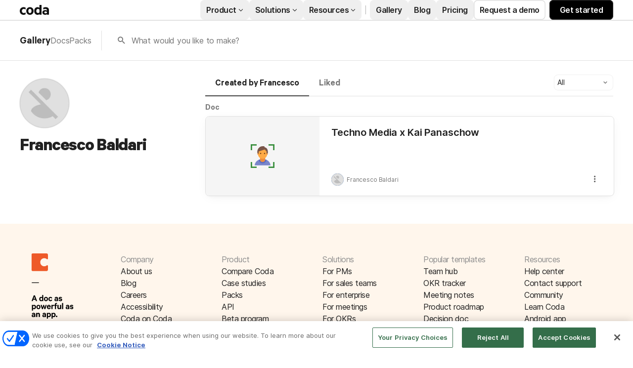

--- FILE ---
content_type: text/css
request_url: https://cdn.coda.io/assets/postload.fd985c9e5ee13b14.chunk.css
body_size: 30441
content:
.o4WdCeQJ{max-width:-webkit-fill-available;max-width:-moz-available;max-width:stretch;overflow:hidden;text-overflow:ellipsis;white-space:nowrap}.o4WdCeQJ.U92Oc1A3{font-size:12px;line-height:normal}.o4WdCeQJ.U92Oc1A3.T4t6rbSB{font-size:14px}.xCCJBTey{align-items:center;cursor:default;display:flex;flex-direction:row;font-size:var(--font-size-large);font-weight:400;line-height:var(--font-line-height-large);line-height:normal;min-height:var(--font-line-height-standard);overflow:hidden;text-overflow:ellipsis}.xCCJBTey.U92Oc1A3{font-size:var(--font-size-normal);font-weight:400;letter-spacing:var(--font-letter-spacing-standard,-.01em);line-height:var(--font-line-height-standard)}.JGtKdfBi{padding:4px 6px}.dOwXnYZY{flex:0 0 auto;font-size:13px;font-weight:600;margin-right:8px}.dOwXnYZY.T4t6rbSB{height:20px;width:20px}.dOwXnYZY.T4t6rbSB.U92Oc1A3{height:16px;width:16px}.dOwXnYZY.U92Oc1A3{height:24px;width:24px}.cVUJf8al{align-items:flex-start;display:flex;flex:1 1 0;flex-direction:column;min-height:0;min-width:0}.cVUJf8al.U92Oc1A3{margin-left:4px}.cVUJf8al.JhAGh4Cj{color:var(--color-text-primary,rgb(var(--neutral900-rgb,33,33,33)))}.Ab3xJr_3{display:-webkit-box;font-size:13px;font-weight:400;line-height:var(--font-line-height-standard);overflow:hidden;text-overflow:ellipsis;-webkit-line-clamp:1;-webkit-box-orient:vertical}.Ab3xJr_3,.Ab3xJr_3.U92Oc1A3{color:var(--color-text-secondary,rgb(var(--neutral600-rgb,117,117,117)))}.Ab3xJr_3.U92Oc1A3{font-size:12px;line-height:normal}.kHlt4SBh{align-items:center;display:inline-flex;flex-direction:row}.HUOQadA2,.QPgzbhbm{display:flex}.HUOQadA2{align-items:center;background-color:var(--color-background-primary,rgb(var(--neutral0-rgb,255,255,255)));border-bottom:1px solid var(--color-border-standard,rgb(var(--neutral300-rgb,224,224,224)));border-top:1px solid var(--color-border-standard,rgb(var(--neutral300-rgb,224,224,224)));box-sizing:border-box;color:rgb(var(--neutral700-rgb,102,102,102));font-size:13px;font-weight:400;height:28px;justify-content:center;line-height:var(--font-line-height-standard);padding:0 9.33333333px;position:relative;-webkit-user-select:none;-moz-user-select:none;user-select:none}.HUOQadA2:first-child{border-bottom-left-radius:20px;border-left:1px solid var(--color-border-standard,rgb(var(--neutral300-rgb,224,224,224)));border-top-left-radius:20px}.HUOQadA2:last-child{border-bottom-right-radius:20px;border-right:1px solid var(--color-border-standard,rgb(var(--neutral300-rgb,224,224,224)));border-top-right-radius:20px}.HUOQadA2.tyDWyNes{background-color:rgb(var(--blue200-rgb,235,245,250));border:1px solid rgb(var(--blue600-rgb,25,129,193));color:rgb(var(--neutral800-rgb,68,68,68))}#coda-body:not(.intent-mouse) .HUOQadA2:focus-within{outline:2px solid rgb(var(--blue600-rgb,25,129,193))}.HUOQadA2.FDqjiybu{opacity:.5}.HUOQadA2:not(.FDqjiybu){cursor:pointer}.HUOQadA2:active:not(.tyDWyNes){background-color:rgb(var(--neutral200-rgb,240,240,240))}.HUOQadA2:hover:not(.tyDWyNes):not(.FDqjiybu){background-color:rgb(var(--neutral150-rgb,245,245,245));color:rgb(var(--neutral700-rgb,102,102,102))}.HUOQadA2:not(.tyDWyNes)+.HUOQadA2:not(.tyDWyNes){border-left:1px solid var(--color-border-standard,rgb(var(--neutral300-rgb,224,224,224)))}.seT2q8XI{position:absolute;top:0;z-index:-1;clip:rect(0,0,0,0)}.KcmtIk34{align-items:center;background-color:var(--color-background-primary,rgb(var(--neutral0-rgb,255,255,255)));border-bottom:none;border-left:2px solid var(--color-border-standard,rgb(var(--neutral300-rgb,224,224,224)));border-right:none;border-top:none;box-sizing:border-box;color:var(--color-text-secondary,rgb(var(--neutral600-rgb,117,117,117)));display:flex;font-size:13px;font-weight:400;font-weight:700;height:28px;justify-content:center;line-height:var(--font-line-height-standard);padding:0 9.33333333px;position:relative}.KcmtIk34:first-child{border-left:none;padding-left:0}.KcmtIk34.tyDWyNes{color:rgb(var(--neutral800-rgb,68,68,68))}#coda-body:not(.intent-mouse) .KcmtIk34:focus-within{outline:2px solid rgb(var(--blue600-rgb,25,129,193))}.KcmtIk34.FDqjiybu{opacity:.5}.KcmtIk34:not(.FDqjiybu){cursor:pointer}.KcmtIk34:hover:not(.tyDWyNes):not(.FDqjiybu){color:rgb(var(--neutral700-rgb,102,102,102))}.NXzBA5MD{background-color:rgb(var(--neutral150-rgb,245,245,245));border:1px solid var(--color-border-standard,rgb(var(--neutral300-rgb,224,224,224)));border-radius:6px;display:flex;flex-direction:row;padding:24px 32px 24px 20px}@media (min-width:700px){.NXzBA5MD{display:flex;flex-direction:row}}.zPsORfEe{margin-right:22px}.j6vZ_ZL4{align-items:flex-start;display:flex;flex-direction:row}.K9Xj93NQ{box-sizing:border-box;flex:1 1 0;min-height:0;min-width:0}.CVNQxw8M{overflow:hidden}.CVNQxw8M :not(:first-child){pointer-events:none}.fGs6oZG9{align-items:baseline}.fGs6oZG9,.x3zrWFhX{display:flex;flex-direction:row}.x3zrWFhX{align-items:center}.x3zrWFhX.LFbYKYMy{flex-direction:row-reverse}.x3zrWFhX.MXHwey7K{cursor:pointer}.x3zrWFhX .GsoTY_Zz{flex:none}.CQLRmPND{color:rgb(var(--neutral600-rgb,117,117,117));display:flex;flex:none}.CQLRmPND:focus{outline:0}.LFbYKYMy .CQLRmPND{margin-left:auto}.sqOfYQlz{transform:rotate(0deg);transition:transform .25s ease-in-out}.FmjpT9HG{transform:rotate(-90deg)}.tbu4bgiu{transform:rotate(90deg)}.uvj2EYdh{align-items:center;background:rgb(var(--neutral200-rgb,240,240,240));border-radius:50%;display:flex;height:20px;justify-content:center;width:20px}.uvj2EYdh:hover{background:rgb(var(--neutral150-rgb,245,245,245));color:rgb(var(--neutral700-rgb,102,102,102))}.uvj2EYdh:active{background:rgb(var(--neutral200-rgb,240,240,240));color:rgb(var(--neutral800-rgb,68,68,68))}.A5mOKbIN>:not(:first-child){margin-left:24px}.pDFTSPa3{color:var(--color-link-rest,rgb(var(--blue800-rgb,9,78,155)))}.PEMhQFbI,.pDFTSPa3{font-size:var(--font-size-normal);font-weight:400;letter-spacing:var(--font-letter-spacing-standard,-.01em);line-height:var(--font-line-height-standard)}.PEMhQFbI{cursor:auto;display:flex;flex-flow:column nowrap;width:100%}.vqkgCKmX{margin-top:auto}.QL55hWtJ{margin-right:4px}.QL55hWtJ,.yVXhbfKX{padding-bottom:3px;padding-top:3px}.C9lc9U9o{margin-top:5px}.XkQoICJ3{margin-top:15px}.XkQoICJ3,.gC3rvQTU{color:var(--color-text-secondary,rgb(var(--neutral600-rgb,117,117,117)));font-size:var(--font-size-normal);font-weight:600;letter-spacing:normal;line-height:var(--font-line-height-standard)}.vFCPYYSK{position:relative}.Q1FOFPuS{color:var(--color-link-rest,rgb(var(--blue800-rgb,9,78,155)));fill:var(--color-link-rest,rgb(var(--blue800-rgb,9,78,155)));cursor:pointer;text-decoration:none;transition:color .2s,fill .2s}.Q1FOFPuS:active,.Q1FOFPuS:hover{color:rgb(var(--blue900-rgb,13,57,153));fill:rgb(var(--blue900-rgb,13,57,153))}#coda-body:not(.intent-mouse) .Q1FOFPuS:focus{outline:2px solid rgb(var(--blue600-rgb,25,129,193))}.oOMZxBJS{font-weight:600}.VIs24eqy{font-style:italic}.vppijpZ0{align-items:center;color:rgb(var(--neutral600-rgb,117,117,117));display:flex;position:absolute;right:0;top:1px}.vppijpZ0:hover{color:rgb(var(--neutral700-rgb,102,102,102))}.vppijpZ0:active{color:rgb(var(--neutral800-rgb,68,68,68))}.vppijpZ0.eprpxP95:before{content:"Details "}.MauApwa2{box-sizing:border-box;margin-right:15px}.MauApwa2.AJT1dsJY{align-items:center;display:flex;flex-direction:row;margin-right:0}.MauApwa2.AJT1dsJY .vppijpZ0{color:rgb(var(--neutral1000-rgb,0,0,0));order:2;padding-right:24px;position:unset}@media (max-width:699px){.MauApwa2.AJT1dsJY .vppijpZ0{align-self:flex-start;padding-top:24px}}.TTZQdMsK{color:var(--color-text-secondary,rgb(var(--neutral600-rgb,117,117,117)));font-weight:400;padding:1px}.lZYhM5e4{background-color:var(--color-background-secondary,rgb(var(--neutral100-rgb,250,250,250)));border-radius:8px;display:flex;flex:0 0 auto;flex-direction:row;min-height:100px;overflow:hidden}.nOoXJ9n6{font-family:Hack,Andale Mono,Consolas,Lucida Console,monospace;font-size:var(--font-size-code-large);font-weight:600;line-height:var(--font-line-height-code-large);margin-right:50px;margin-top:3px}.nOoXJ9n6 .TTZQdMsK.fntsexgH{background-color:rgba(var(--codaYellow300-rgb,251,222,156),40%);border-color:rgba(var(--codaYellow300-rgb,251,222,156),40%);border-radius:4px;color:var(--color-text-primary,rgb(var(--neutral900-rgb,33,33,33)))}.kZ9OIffx{cursor:help;display:inline-flex;margin-right:3px;vertical-align:bottom}.za9FN8cV{--font-size-normal:14px;--font-line-height-standard:20px;--font-indent-paragraph:28px;--font-size-large:16px;--font-line-height-large:24px;--font-size-subtitle:22px;--font-line-height-subtitle:30px;--font-size-subtitle-mobile:20px;--font-line-height-subtitle-mobile:22px;--font-size-code-normal:calc(var(--font-size-normal)*0.9);--font-size-code-large:14px;--font-line-height-code-large:22px;--font-size-h0:40px;--font-line-height-h0:48px;--font-weight-h0:800;--font-margin-top-h0:3px;--font-margin-bottom-h0:1px;--font-letter-spacing-h0:-0.03em;--font-size-h0-mobile:32px;--font-line-height-h0-mobile:38px;--font-size-h1:28px;--font-line-height-h1:34px;--font-margin-top-h1:32px;--font-size-h1-mobile:24px;--font-line-height-h1-mobile:28px;--font-size-h2:22px;--font-line-height-h2:30px;--font-margin-top-h2:24px;--font-size-h2-mobile:20px;--font-line-height-h2-mobile:24px;--font-size-h3:18px;--font-line-height-h3:26px;--font-margin-top-h3:20px;--font-size-h3-mobile:18px;--font-line-height-h3-mobile:22px;--font-letter-spacing-h4:-0.02em;--font-size-pull-quote:22px;--font-line-height-pull-quote:30px;--font-size-blob-caption:14px;--font-line-height-blob-caption:20px;--font-weight-canvas-headings:700;--font-margin-folded-lines-unit:8px;--font-padding-bottom-table-header:6px;--block-padding-vertical:6px;font-family:Inter,system-ui,sans-serif}.lbHwGF6T{display:block;word-wrap:break-word;background-color:var(--color-background-primary,rgb(var(--neutral0-rgb,255,255,255)));border:1px solid var(--color-border-standard,rgb(var(--neutral300-rgb,224,224,224)));border-radius:6px;margin:3px 0;padding:4px 10px}.lbHwGF6T:last-child{margin-bottom:0}.Hjdh81Sy{display:inline;font-family:Hack,Andale Mono,Consolas,Lucida Console,monospace;font-size:var(--font-size-code-normal);font-weight:400;line-height:var(--font-line-height-standard)}.cQ4jx5is{display:inline;margin-right:3px}.iB5ZCzqG{color:var(--color-text-secondary,rgb(var(--neutral600-rgb,117,117,117)));margin-top:3px}.GBHQpx9h{color:var(--color-link-rest,rgb(var(--blue800-rgb,9,78,155)));fill:var(--color-link-rest,rgb(var(--blue800-rgb,9,78,155)));cursor:pointer;display:inline-flex;margin-top:15px;text-decoration:none;transition:color .2s,fill .2s}.GBHQpx9h:active,.GBHQpx9h:hover{color:rgb(var(--blue900-rgb,13,57,153));fill:rgb(var(--blue900-rgb,13,57,153))}#coda-body:not(.intent-mouse) .GBHQpx9h:focus{outline:2px solid rgb(var(--blue600-rgb,25,129,193))}.dXlFCxgQ{position:relative;top:2px}.MxHocC30.qZFE_gtC{display:-webkit-box;overflow:hidden;-webkit-box-orient:vertical;-webkit-line-clamp:2}.QL55hWtJ,.euDwP4Xk,.na_5L8Yl,.xxVSeG96{background-color:var(--color-background-secondary,rgb(var(--neutral100-rgb,250,250,250)));border:1px solid var(--color-border-standard,rgb(var(--neutral300-rgb,224,224,224)));border-radius:4px;font-family:Hack,Andale Mono,Consolas,Lucida Console,monospace;font-size:var(--font-size-code-normal);font-weight:400;line-height:var(--font-line-height-standard);padding:0 3px}.QL55hWtJ.fntsexgH,.xxVSeG96.fntsexgH{background-color:rgba(var(--codaYellow300-rgb,251,222,156),40%);border-color:rgba(var(--codaYellow300-rgb,251,222,156),40%);border-radius:4px}.nZh_Pa5h{font-weight:700}.iyd9CPPq{scroll-margin-top:100px}.idRqqioM{flex:1 1 0;min-height:0;min-width:0}.q7Fg3YWQ{padding:24px 0 24px 24px}.Ye1_W61D{margin:0 24px 24px}._xq5dkQW{display:inline}.UeLPeXYw{padding:10px 28px}@media (max-width:699px){.UeLPeXYw{margin-left:0}}.UeLPeXYw.ZIT5eySf{animation-delay:1s;animation-duration:2s;animation-fill-mode:both;animation-iteration-count:infinite;animation-name:anF06OJt;background-color:var(--color-background-secondary,rgb(var(--neutral100-rgb,250,250,250)));background-image:linear-gradient(315deg,var(--color-background-secondary,rgb(var(--neutral100-rgb,250,250,250))) 0,rgb(var(--neutral200-rgb,240,240,240)) 100%);background-size:500px;border:none;width:150px}@keyframes anF06OJt{0%{background-position:0 0}to{background-position:500px 0}}.v4id1IEb{padding:10px 28px}.KGsZ1yPF{margin-right:-10px;padding:6px}.UWXBrnnk{color:rgb(var(--codaYellow300-rgb,251,222,156))}.TjFai6ek{align-items:center;background:var(--color-background-secondary,rgb(var(--neutral100-rgb,250,250,250)));border-top:1px solid rgb(var(--neutral200-rgb,240,240,240));display:flex;flex-direction:row;gap:4px;height:36px;justify-content:center;position:relative;z-index:99}@media print{.TjFai6ek{display:none}}.znEc0RPe{color:var(--color-text-primary,rgb(var(--neutral900-rgb,33,33,33)));font-size:13px;font-weight:400;line-height:var(--font-line-height-standard)}.fn9AzvTm{align-items:center;bottom:0;display:flex;position:absolute;right:8px;top:0}.faSqoda_{opacity:0}.faSqoda_:hover{background-color:rgba(0,0,0,.7);color:hsla(0,0%,100%,.8)}.faSqoda_:active{background-color:rgba(0,0,0,.8);color:hsla(0,0%,100%,.6)}.VZ5ceNTu{border-radius:6px 0 0 6px}.Sgk2Vv_C,.VZ5ceNTu{background:rgba(0,0,0,.5);color:#fff;cursor:pointer;font-size:36px;padding:4px;transition:opacity .3s ease-in-out}.Sgk2Vv_C{border-radius:0 6px 6px 0}body.isMobile .faSqoda_{opacity:1}.lFtDOTJj{position:relative;z-index:0}.tHg4V94H{bottom:0;left:0;position:absolute;right:0;top:0}.Tore4AJn{box-shadow:0 1px 12px rgb(0 0 0/var(--opacity-shadow-medium,10%));transform:translateX(100%)}.hg38qwEi{transform:none;transition:transform .35s cubic-bezier(.165,.84,.44,1)}.QAUMbax1{transform:none;z-index:-1}.QAUMbax1:after{background-color:rgb(var(--neutral1000-rgb,0,0,0));bottom:0;content:"";left:0;opacity:0;position:absolute;right:0;top:0;z-index:1}.GEQUQSDZ{transform:translateX(-25%);transition:transform .35s cubic-bezier(.165,.84,.44,1)}.GEQUQSDZ:after{opacity:.15;transition:opacity .35s ease-out}.h7ZBdyiu{transform:translateX(-25%);z-index:-1}.h7ZBdyiu:after{background-color:rgb(var(--neutral1000-rgb,0,0,0));bottom:0;content:"";left:0;opacity:.15;position:absolute;right:0;top:0;z-index:1}.WAC1CViN{transform:none;transition:transform .35s cubic-bezier(.165,.84,.44,1)}.WAC1CViN:after{opacity:0;transition:opacity .35s ease-out}.uZxl6DM2{box-shadow:0 1px 12px rgb(0 0 0/var(--opacity-shadow-medium,10%));transform:none}.Q6rKFJK2{transform:translateX(100%);transition:transform .35s cubic-bezier(.165,.84,.44,1)}.NFlKRAQK{opacity:0;transform:scale(.2)}._u0LgUvJ{opacity:1;transform:scale(1);transition:transform .3s cubic-bezier(.5,.32,0,1.14),opacity .3s cubic-bezier(.5,.32,0,1.14)}.DxM5jltP,.IFjXxFku{z-index:-1}.NeFz7lwB{opacity:0;transform:translateX(50%)}.HBdIzi4R{transition:transform 125ms ease-out,opacity 125ms ease-out}.G0HhSNdd,.HBdIzi4R{opacity:1;transform:none}.v7Awi1qR{transition:transform 125ms ease-out,opacity 125ms ease-out}.P9A_ag5J,.v7Awi1qR{opacity:0;transform:translateX(-50%)}.zqfQSYYe{transition:transform 125ms ease-out,opacity 125ms ease-out}.WgsM_HNI,.zqfQSYYe{opacity:1;transform:none}.s7lO3KIx{opacity:0;transform:translateX(50%);transition:transform 125ms ease-out,opacity 125ms ease-out}.KtdDeEys{opacity:0}.zCsTt3gJ{opacity:1;transition:opacity .2s ease-in-out}.Ie0Xqojy{opacity:1}.iuqCiJKL{opacity:0;transition:opacity .2s ease-in-out}.bhI2cbkI,.nnZLwPvT{z-index:-1}.LrTpSri5{opacity:1}.pY580ZSh{opacity:0;transition:opacity .25s ease-in-out}.aET8tsPg{align-self:center;grid-row:1/span 2;opacity:0}.aET8tsPg.kAbGxVgG{grid-column:1}.aET8tsPg.iBtlXt3W{grid-column:3}.aET8tsPg.TM5k8B45{visibility:hidden}.L5gTzN_Q{display:flex;flex:1;flex-direction:column;height:100%;min-height:0}.L5gTzN_Q:hover .aET8tsPg{opacity:1}.RALrbhcp{display:grid;grid-template-columns:auto 1fr auto;grid-template-rows:1fr auto}.tYf8s8Cm{align-items:stretch;display:flex;flex:1;max-width:100%;overflow-x:hidden;overflow-y:auto;width:100%}.jQSM4OZD{display:flex;flex-direction:row;justify-content:center;padding:4px 0}.mEQnXmfz{color:rgb(var(--blue600-rgb,25,129,193))}.OgKIimpg{animation:d59Y35NF .2s ease 0s forwards;background:rgba(0,0,0,.9);bottom:0;display:flex;flex-direction:column;justify-content:center;left:0;opacity:0;position:absolute;right:0;top:0;z-index:550}@keyframes d59Y35NF{0%{opacity:0}to{opacity:1}}body.isMobile .OgKIimpg{z-index:475}.piE58E7k{align-items:center;display:flex;height:50px;justify-content:flex-end;margin:0 15px}.AmqYC89s{display:flex;gap:4px;margin-right:auto}.gZQlVfe_{align-items:center;color:#fff;display:flex;padding:0 8px}.jrG_ln0d{z-index:551}.osSzr8s9{margin-right:6px}.wl2OfO3t{left:0;position:fixed}.lul9Om27{position:fixed;right:0}.yJ4IqVwH{align-items:center;display:flex;flex:1 1 0;flex-direction:row;height:100%;justify-content:center;min-height:0;min-width:0;width:100%}.yJ4IqVwH:hover .qjoNFoBh{opacity:1}.RK8V3L_I{align-self:stretch;display:flex;justify-content:center}.ScCqkhtR{box-sizing:border-box;display:flex;height:100%;margin:auto;padding-bottom:20px}.ScCqkhtR.FjZ85Ymg{justify-content:flex-start;max-height:100%;max-width:100%;overflow:auto}.fgfQSvLS{margin:auto;-webkit-user-select:none;-moz-user-select:none;user-select:none}.IqPFA4jr{border:none;height:100%;width:70%}.ScCqkhtR.FjZ85Ymg .fgfQSvLS{cursor:zoom-out}.ScCqkhtR.FjZ85Ymg .fgfQSvLS.RHF0bloN{min-width:90vw}.ScCqkhtR:not(.FjZ85Ymg) .fgfQSvLS{cursor:zoom-in;max-height:100%;max-width:100%}.ScCqkhtR:not(.FjZ85Ymg) .fgfQSvLS.RHF0bloN{min-width:30vw}.shT9YcY8{position:absolute;top:50%}.hjv7q558.hjv7q558.hjv7q558{cursor:auto}.I3jvd1kp{display:flex;justify-content:center;position:relative}.apM_v5P5{background:rgba(0,0,0,.5);border-radius:6px;color:#fff;cursor:pointer;font-size:36px;padding:4px;position:absolute;right:4px;top:4px;transition:opacity .3s ease-in-out;visibility:hidden}.I3jvd1kp:hover .apM_v5P5{visibility:visible}.mSjT2AVT{height:auto}.rBL_k5SW{justify-content:center}.CcVNcNr_,.ia_Ch9iv{height:350px}.CcVNcNr_{border:none;width:70%}.dkuc_7V1{border-radius:8px;height:40px;width:40px}.dkuc_7V1,.fqThBsgl{border:1px solid var(--color-border-standard,rgb(var(--neutral300-rgb,224,224,224)))}.fqThBsgl{border-radius:8px;box-shadow:0 4px 8px rgb(0 0 0/var(--opacity-shadow-light,9%));flex:1;margin:12px 0 24px;padding:32px;position:relative}.fqThBsgl:hover{cursor:pointer}.qLEl_5T6{-moz-column-gap:18px;column-gap:18px;display:flex;flex-direction:row;margin-bottom:10px}.eekRoqOI{border-bottom:1px solid var(--color-border-standard,rgb(var(--neutral300-rgb,224,224,224)));display:flex;flex-direction:column}.eekRoqOI>*{margin-bottom:16px}.eekRoqOI>:first-child{margin-bottom:8px}@media (max-width:1199px){.eekRoqOI>:last-child{margin-bottom:0}}.eekRoqOI>.ufMWzuvd:last-child{margin-bottom:0}@media (max-width:1199px){.eekRoqOI{border-bottom:none}}.eekRoqOI.ufMWzuvd{border-bottom:none}.eekRoqOI .ieFTXedq{display:flex;flex-direction:row;font-size:18px;font-weight:600;justify-content:space-between;line-height:var(--font-line-height-large)}.eekRoqOI .FV0QyXgS{margin-right:4px;text-decoration:line-through}.eekRoqOI .EdYdtHpf,.eekRoqOI .FV0QyXgS{color:var(--color-text-secondary,rgb(var(--neutral600-rgb,117,117,117)))}.eekRoqOI .EdYdtHpf b{font-weight:400}.eekRoqOI .qLEl_5T6{align-items:center;-moz-column-gap:8px;column-gap:8px}.eekRoqOI .khB6KD6u{display:flex;flex-direction:column;row-gap:16px;width:100%}@media (max-width:1199px){.eekRoqOI .khB6KD6u{-moz-column-gap:24px;column-gap:24px;display:flex;flex-direction:row}.eekRoqOI .khB6KD6u>*{margin-bottom:0}}.eekRoqOI .khB6KD6u.ufMWzuvd{-moz-column-gap:24px;column-gap:24px;display:flex;flex-direction:row}.eekRoqOI .khB6KD6u.ufMWzuvd>*{margin-bottom:0}.VRJrf99j{--font-size-normal:14.66px;--font-line-height-standard:18px;--font-size-large:16px;--font-line-height-large:22px;--font-size-subtitle:24px;--font-size-h0:48px;--font-line-height-h0:60px;--font-size-h1:32px;--font-line-height-h1:40px;--font-size-h2:24px;--font-line-height-h2:32px;--font-size-h3:18px;--font-line-height-h3:24px;color:var(--color-text-header,rgb(var(--neutral900-rgb,33,33,33)));color:var(--color-text-primary,rgb(var(--neutral900-rgb,33,33,33)));font-family:Calibre-R,sans-serif;font-size:16px;font-weight:600;line-height:20px}.iJz4mK_z{display:flex;flex-direction:column;row-gap:24px}.drXqh1fC{align-items:center;color:var(--color-text-secondary,rgb(var(--neutral600-rgb,117,117,117)));display:inline-block;flex-direction:row;text-decoration:underline}.Brmzj5DO{width:100%}.VsqOf668{min-width:600px;width:-moz-fit-content;width:fit-content}.VsqOf668.ef16elRs{min-width:0;width:100%}.PubVlLnx{display:flex;max-width:800px;padding:24px 0}.PubVlLnx:not(:first-child){border-top:1px solid var(--color-border-standard,rgb(var(--neutral300-rgb,224,224,224)))}.PubVlLnx.ef16elRs{padding:12px 0;width:100%}.uAcvn1pc{min-width:150px}.uAcvn1pc.ef16elRs{flex-shrink:0;margin-right:12px;min-width:80px}.mi_V_8nH{color:rgb(var(--neutral700-rgb,102,102,102));color:var(--color-text-secondary,rgb(var(--neutral600-rgb,117,117,117)));font-size:14px;font-weight:400;white-space:pre-wrap}.gTVGP3WA,.mi_V_8nH{--font-size-normal:14.66px;--font-line-height-standard:18px;--font-size-large:16px;--font-line-height-large:22px;--font-size-subtitle:24px;--font-size-h0:48px;--font-line-height-h0:60px;--font-size-h1:32px;--font-line-height-h1:40px;--font-size-h2:24px;--font-line-height-h2:32px;--font-size-h3:18px;--font-line-height-h3:24px;font-family:Calibre-R,sans-serif;line-height:20px}.gTVGP3WA{color:var(--color-text-header,rgb(var(--neutral900-rgb,33,33,33)));font-size:16px;font-weight:600}.kt7ckm8f{margin-bottom:24px;width:-moz-fit-content;width:fit-content}.mlDwSORY{--font-size-normal:14.66px;--font-line-height-standard:18px;--font-size-large:16px;--font-line-height-large:22px;--font-size-subtitle:24px;--font-size-h0:48px;--font-line-height-h0:60px;--font-size-h1:32px;--font-line-height-h1:40px;--font-size-h2:24px;--font-line-height-h2:32px;--font-size-h3:18px;--font-line-height-h3:24px;color:rgb(var(--neutral700-rgb,102,102,102));color:var(--color-text-secondary,rgb(var(--neutral600-rgb,117,117,117)));font-family:Calibre-R,sans-serif;font-size:14px;font-weight:400;line-height:20px;padding:24px 0}.l8wmLtDk{margin-bottom:24px}.sQl7AETH{--font-size-normal:14.66px;--font-line-height-standard:18px;--font-size-large:16px;--font-line-height-large:22px;--font-size-subtitle:24px;--font-size-h0:48px;--font-line-height-h0:60px;--font-size-h1:32px;--font-line-height-h1:40px;--font-size-h2:24px;--font-line-height-h2:32px;--font-size-h3:18px;--font-line-height-h3:24px;color:var(--color-text-header,rgb(var(--neutral900-rgb,33,33,33)));color:var(--color-text-primary,rgb(var(--neutral900-rgb,33,33,33)));font-family:Calibre-R,sans-serif;font-size:16px;font-weight:600;line-height:20px;margin-bottom:14px}.AsJnKSyJ{color:var(--color-text-secondary,rgb(var(--neutral600-rgb,117,117,117)));font-weight:700;text-decoration:none}.AsJnKSyJ:hover{color:rgb(var(--neutral900-rgb,33,33,33))}.LRvtFEuD{color:var(--color-text-header,rgb(var(--neutral900-rgb,33,33,33)));font-size:18px;font-weight:600;margin-bottom:8px}.IGcvOhX0,.LRvtFEuD,.uWt2_Apj{line-height:var(--font-line-height-large)}.IGcvOhX0,.uWt2_Apj{font-size:var(--font-size-large);font-weight:400}.IGcvOhX0{color:var(--color-text-secondary,rgb(var(--neutral600-rgb,117,117,117)))}.psKj6ls4{display:flex;flex-direction:column;row-gap:32px}.qEUEZg6c{color:var(--color-link-rest,rgb(var(--blue800-rgb,9,78,155)))}.qEUEZg6c:hover{color:rgb(var(--blue900-rgb,13,57,153));text-decoration:underline}.O4F1HNGn{-moz-column-gap:24px;column-gap:24px;display:flex;flex-direction:row;margin-top:20px}.O4F1HNGn>*{flex:1}.YJbnMMYz{background-color:var(--color-background-secondary,rgb(var(--neutral100-rgb,250,250,250)));border:1px solid var(--color-border-standard,rgb(var(--neutral300-rgb,224,224,224)));border-radius:8px;display:flex;flex-direction:column;padding:24px}.YJbnMMYz .bz0V37tP{margin-bottom:8px}.YJbnMMYz .JYzZ8Lov{font-size:var(--font-size-large);font-weight:400;font-weight:600;line-height:var(--font-line-height-large);margin-bottom:4px}.bhr59vYB{display:flex;flex-direction:column}.bhr59vYB>*{margin-bottom:20px}@media (max-width:699px){.bhr59vYB>*{margin-bottom:24px}}.bhr59vYB>:first-child{margin-bottom:8px}.bhr59vYB>:last-child{margin-bottom:0}.bhr59vYB>* .I4oMbEcE>:first-child{margin-bottom:12px}.bhr59vYB>* .I4oMbEcE>* .Mg1PP2X_>:not(:first-child){margin-bottom:4px}.bhr59vYB>* .I4oMbEcE>* .Mg1PP2X_>:last-child,.bhr59vYB>* .I4oMbEcE>:first-child:last-child{margin-bottom:0}.y5RtEMkr{background-color:rgb(var(--blue200-rgb,235,245,250));border-radius:8px;-moz-column-gap:24px;column-gap:24px;display:flex;flex-direction:row;padding:24px}@media (max-width:699px){.y5RtEMkr{-moz-column-gap:12px;column-gap:12px;padding:12px}}.y5RtEMkr .LRvtFEuD{font-size:var(--font-size-large);font-weight:400;font-weight:600;line-height:var(--font-line-height-large)}.y5RtEMkr .IGcvOhX0,.y5RtEMkr .W52g3wZz{color:rgb(var(--neutral700-rgb,102,102,102));font-size:var(--font-size-normal);font-weight:400;letter-spacing:var(--font-letter-spacing-standard,-.01em);line-height:var(--font-line-height-standard)}.y5RtEMkr .IGcvOhX0:not(:last-child){margin-bottom:16px}.y5RtEMkr .u2JkrFed{display:flex;flex-direction:column;row-gap:16px}.y5RtEMkr .u2JkrFed .IGcvOhX0{margin:0}.y5RtEMkr .W52g3wZz{margin-top:16px}.y5RtEMkr ul{margin:0}.losb7he0{font-weight:600}.BLorhzSD{display:flex;flex-direction:column;row-gap:4px}.CAoQKXtB{color:rgb(var(--blue700-rgb,15,95,175))}.LBDknZWC{display:flex;flex-direction:column}.FibDHYD4{margin:0 4px}.JrGRCCJr{margin-left:8px}.LVgFSVbx{color:var(--color-text-primary,rgb(var(--neutral900-rgb,33,33,33)));margin-left:16px;margin-top:4px}._NXMjBeA{color:unset;font-weight:600;margin-right:8px}@media (max-width:699px){._NXMjBeA{align-self:flex-start}}.o0aVpz_t{margin-bottom:4px}.N6uU5a_t{word-break:break-word}._tflwn6a{color:var(--color-link-rest,rgb(var(--blue800-rgb,9,78,155)));font-weight:unset}._tflwn6a:hover{color:rgb(var(--blue900-rgb,13,57,153));text-decoration:underline}@media (max-width:699px){.wgm88L2S{margin-top:-.25em}}.WYNl0Aa3{box-sizing:border-box;-moz-column-gap:40px;column-gap:40px;display:flex;flex-direction:row;margin:auto;max-width:1200px;padding:40px 32px;position:relative}.WYNl0Aa3.nAcD0RKp{display:flex;flex-direction:column}@media (max-width:1199px){.WYNl0Aa3{display:flex;flex-direction:column}}@media (max-width:699px){.WYNl0Aa3{padding:16px}}.Zp9m2m9z{align-items:center;display:flex;flex-direction:row}.J3tJ8cQ6{flex-grow:1;margin-right:20px}.uYsxSnES{flex-grow:0;flex-shrink:0}.WyBcm8d0{color:rgb(var(--neutral700-rgb,102,102,102));display:flex;flex-direction:column;margin-bottom:24px}.WyBcm8d0.uV6VypZE{flex:1}@media (max-width:1199px){.WyBcm8d0{flex:1}}@media (max-width:699px){.WyBcm8d0{flex:initial;margin-bottom:18px}}@media (max-width:1199px){.WyBcm8d0.f5IhKQG8{display:none}}@media (max-width:699px){.WyBcm8d0.f5IhKQG8{display:flex;flex-direction:column}}.j8mp25tw{--font-size-normal:14.66px;--font-line-height-standard:18px;--font-size-large:16px;--font-line-height-large:22px;--font-size-subtitle:24px;--font-size-h0:48px;--font-line-height-h0:60px;--font-size-h1:32px;--font-line-height-h1:40px;--font-size-h2:24px;--font-line-height-h2:32px;--font-size-h3:18px;--font-line-height-h3:24px;color:var(--color-text-header,rgb(var(--neutral900-rgb,33,33,33)));color:var(--color-text-primary,rgb(var(--neutral900-rgb,33,33,33)));font-family:Calibre-R,sans-serif;font-size:16px;font-weight:600;line-height:20px}.MnzuqNhk{border:1px solid var(--color-border-standard,rgb(var(--neutral300-rgb,224,224,224)));border-radius:8px;height:72px;margin-bottom:24px;width:72px}@media (max-width:699px){.MnzuqNhk{height:55px;margin-bottom:8px;width:55px}}._8gE1WZ9{display:flex;flex:0 0 auto;flex-direction:column;justify-content:flex-start;row-gap:16px;width:-webkit-fill-available;width:-moz-available;width:stretch}._8gE1WZ9.nAcD0RKp{justify-content:flex-end;margin-left:9px}._8gE1WZ9>*{white-space:nowrap}.R6Pngz0M{align-items:flex-start;border-bottom:1px solid var(--color-border-standard,rgb(var(--neutral300-rgb,224,224,224)));display:flex;flex-direction:column;margin-right:auto;overflow:hidden;padding-bottom:24px;width:-webkit-fill-available;width:-moz-available;width:stretch}.R6Pngz0M.nAcD0RKp{border-bottom:none;padding-bottom:0}.R6Pngz0M.iD3dPWsT{display:flex;flex-direction:row}.R6Pngz0M.iD3dPWsT .Lj_Wj2rO{flex:0 1 65%;min-width:0}.R6Pngz0M.iD3dPWsT ._8gE1WZ9{flex:0 0 30%}@media (max-width:1199px){.R6Pngz0M{border-bottom:none;padding-bottom:0}}@media (max-width:699px){.R6Pngz0M{align-items:flex-start;display:flex;flex-direction:column;margin-bottom:18px;margin-right:0}}.tdRZolBu{display:flex;flex-direction:column;margin-bottom:24px;width:-webkit-fill-available;width:-moz-available;width:stretch}@media (max-width:699px){.tdRZolBu{margin-bottom:18px}}.JaTrkNGJ{align-items:center;color:var(--color-text-header,rgb(var(--neutral900-rgb,33,33,33)));display:flex;flex-direction:row;font-size:44px;font-weight:700;letter-spacing:-.04em;line-height:48px;margin-bottom:8px;overflow:hidden;text-overflow:ellipsis;white-space:nowrap;white-space:normal}.GwtgBwPk,.JaTrkNGJ{--font-size-normal:14.66px;--font-line-height-standard:18px;--font-size-large:16px;--font-line-height-large:22px;--font-size-subtitle:24px;--font-size-h0:48px;--font-line-height-h0:60px;--font-size-h1:32px;--font-line-height-h1:40px;--font-size-h2:24px;--font-line-height-h2:32px;--font-size-h3:18px;--font-line-height-h3:24px;font-family:Calibre-R,sans-serif;letter-spacing:0}.GwtgBwPk{color:var(--color-text-primary,rgb(var(--neutral900-rgb,33,33,33)));color:var(--color-text-secondary,rgb(var(--neutral600-rgb,117,117,117)));font-size:16px;font-weight:300;font-weight:400;line-height:28px;overflow-wrap:break-word}@media (max-width:699px){.GwtgBwPk{margin-bottom:18px}}.azGnixNa{display:flex;flex-direction:column;--font-size-normal:14.66px;--font-line-height-standard:18px;--font-size-large:16px;--font-line-height-large:22px;--font-size-subtitle:24px;--font-size-h0:48px;--font-line-height-h0:60px;--font-size-h1:32px;--font-line-height-h1:40px;--font-size-h2:24px;--font-line-height-h2:32px;--font-size-h3:18px;--font-line-height-h3:24px;color:var(--color-text-primary,rgb(var(--neutral900-rgb,33,33,33)));flex:1 1 auto;font-family:Calibre-R,sans-serif;font-size:16px;font-weight:300;font-weight:400;line-height:28px;overflow:hidden}.azGnixNa.wBbs9_7A.wBbs9_7A{margin-bottom:32px}.qj9igslA{display:flex;flex-direction:row;justify-content:space-between;width:-webkit-fill-available;width:-moz-available;width:stretch}.qj9igslA.nAcD0RKp{display:flex;flex-direction:column}@media (max-width:1199px){.qj9igslA{display:flex;flex-direction:column}}@media (max-width:699px){.qj9igslA{display:flex;flex-direction:column-reverse}}.sCcCREY4{display:flex;flex-direction:column;flex-grow:1;margin-right:52px;white-space:pre-wrap}@media (max-width:1199px){.sCcCREY4{margin-right:0}}.sCcCREY4.nAcD0RKp{margin-right:0}.QTMt2ODx{-moz-column-gap:8px;column-gap:8px;display:flex;flex-direction:column;margin-top:16px;row-gap:24px;width:-webkit-fill-available;width:-moz-available;width:stretch}@media (max-width:699px){.QTMt2ODx{display:flex;flex-direction:column}}.w_HwNiXl{overflow:hidden;text-overflow:ellipsis;white-space:nowrap}.DXjvu50M,.SKr_eFLK{margin-bottom:4px}.SKr_eFLK{font-size:18px}.b4E4JDKA{color:var(--color-text-secondary,rgb(var(--neutral600-rgb,117,117,117)));font-weight:400;margin-left:7px}.Zd7fB7UH{display:flex;flex-direction:column;--font-size-normal:14.66px;--font-line-height-standard:18px;--font-size-large:16px;--font-line-height-large:22px;--font-size-subtitle:24px;--font-size-h0:48px;--font-line-height-h0:60px;--font-size-h1:32px;--font-line-height-h1:40px;--font-size-h2:24px;--font-line-height-h2:32px;--font-size-h3:18px;--font-line-height-h3:24px;color:rgb(var(--neutral700-rgb,102,102,102));font-family:Calibre-R,sans-serif;font-size:14px;font-weight:400;line-height:20px;padding:24px}@media (max-width:699px){.Zd7fB7UH{padding-bottom:24px}}.vb4hQG1r{display:-webkit-box;overflow:hidden;-webkit-box-orient:vertical;-webkit-line-clamp:2;color:var(--color-text-primary,rgb(var(--neutral900-rgb,33,33,33)));font-size:var(--font-size-large);font-weight:400;font-weight:600;line-height:var(--font-line-height-large)}._FO958Li{display:none}._FO958Li.nAcD0RKp{display:flex;flex-direction:row;justify-content:space-between;margin:32px 0;width:-webkit-fill-available;width:-moz-available;width:stretch}@media (max-width:1199px){._FO958Li{display:flex;flex-direction:row;justify-content:space-between;margin:32px 0;width:-webkit-fill-available;width:-moz-available;width:stretch}}@media (max-width:699px){._FO958Li{display:flex;flex-direction:column;width:-webkit-fill-available;width:-moz-available;width:stretch}}.u4relcwH.u4relcwH{background-color:var(--color-background-primary,rgb(var(--neutral0-rgb,255,255,255)));margin-bottom:24px;padding:0;padding-top:20px;position:sticky;z-index:3}.IFGML1se{top:56px}.Y3YK9KQP{top:0}.FB9TBIAR.FB9TBIAR.FB9TBIAR{color:var(--color-text-primary,rgb(var(--neutral900-rgb,33,33,33)))}.nBHGtGwn.nBHGtGwn{--font-size-normal:14.66px;--font-line-height-standard:18px;--font-size-large:16px;--font-line-height-large:22px;--font-size-subtitle:24px;--font-size-h0:48px;--font-line-height-h0:60px;--font-size-h1:32px;--font-line-height-h1:40px;--font-size-h2:24px;--font-line-height-h2:32px;--font-size-h3:18px;--font-line-height-h3:24px;font-family:Calibre-R,sans-serif;padding:0 20px 14px}.nBHGtGwn.nBHGtGwn:hover{color:var(--color-text-primary,rgb(var(--neutral900-rgb,33,33,33)))}.nBHGtGwn.nBHGtGwn+.nBHGtGwn{margin-left:0}.AY1OrsL0,.bLo3G_9P{display:flex;flex-direction:row;--font-size-normal:14px;--font-line-height-standard:20px;--font-indent-paragraph:28px;--font-size-large:16px;--font-line-height-large:24px;--font-size-subtitle:22px;--font-line-height-subtitle:30px;--font-size-subtitle-mobile:20px;--font-line-height-subtitle-mobile:22px;--font-size-code-normal:calc(var(--font-size-normal)*0.9);--font-size-code-large:14px;--font-line-height-code-large:22px;--font-size-h0:40px;--font-line-height-h0:48px;--font-weight-h0:800;--font-margin-top-h0:3px;--font-margin-bottom-h0:1px;--font-letter-spacing-h0:-0.03em;--font-size-h0-mobile:32px;--font-line-height-h0-mobile:38px;--font-size-h1:28px;--font-line-height-h1:34px;--font-margin-top-h1:32px;--font-size-h1-mobile:24px;--font-line-height-h1-mobile:28px;--font-size-h2:22px;--font-line-height-h2:30px;--font-margin-top-h2:24px;--font-size-h2-mobile:20px;--font-line-height-h2-mobile:24px;--font-size-h3:18px;--font-line-height-h3:26px;--font-margin-top-h3:20px;--font-size-h3-mobile:18px;--font-line-height-h3-mobile:22px;--font-letter-spacing-h4:-0.02em;--font-size-pull-quote:22px;--font-line-height-pull-quote:30px;--font-size-blob-caption:14px;--font-line-height-blob-caption:20px;--font-weight-canvas-headings:700;--font-margin-folded-lines-unit:8px;--font-padding-bottom-table-header:6px;--block-padding-vertical:6px;align-items:center;align-self:center;background-color:var(--color-background-primary,rgb(var(--neutral0-rgb,255,255,255)));border:1px solid var(--color-border-standard,rgb(var(--neutral300-rgb,224,224,224)));box-shadow:0 1px 16px rgb(0 0 0/var(--opacity-shadow-dark,12%));color:var(--color-text-primary,rgb(var(--neutral900-rgb,33,33,33)));font-family:Inter,system-ui,sans-serif;font-size:var(--font-size-large);font-weight:600;height:48px;justify-content:center;margin:24px 48px 24px auto;max-width:280px;width:-moz-fit-content;width:fit-content}@media (max-width:699px){.AY1OrsL0,.bLo3G_9P{margin-bottom:24px}}.ZXiOlKW4{align-items:center;display:flex;margin:24px 48px 24px auto;position:relative;width:-moz-fit-content;width:fit-content}.AY1OrsL0{border-radius:32px;padding:0 24px}.bLo3G_9P{border-radius:8px;padding:0 12px}.Z2IlMp2c{color:var(--color-text-secondary,rgb(var(--neutral600-rgb,117,117,117)));margin-right:8px}.Wv22FcLf{border-top-left-radius:12px;border-top-right-radius:12px;box-shadow:0 1px 16px rgb(0 0 0/var(--opacity-shadow-dark,12%))}@media (max-width:699px){.Wv22FcLf{max-width:280px}}.br4SrqKU{border-radius:12px}.TuaHdjFK,.o0fUb4B5{align-items:center;display:flex;margin:24px 48px 0 auto;position:relative;width:-moz-fit-content;width:fit-content}.AY1OrsL0,.TuaHdjFK,.ZXiOlKW4,.bLo3G_9P,.o0fUb4B5{justify-self:flex-end}@media (max-width:699px){.AY1OrsL0,.TuaHdjFK,.ZXiOlKW4,.bLo3G_9P,.o0fUb4B5{justify-self:flex-start;margin:0;margin-left:24px}}.MeISEFbG{background-color:var(--color-background-secondary,rgb(var(--neutral100-rgb,250,250,250)));border-radius:8px;display:flex;flex:1 1 0;flex-direction:row;min-height:0;min-height:100px;min-width:0;overflow:hidden}.MeISEFbG.YoAB21dg{border:1px solid var(--color-border-standard,rgb(var(--neutral300-rgb,224,224,224)))}.MeISEFbG.YoAB21dg .AY1OrsL0,.MeISEFbG.YoAB21dg .TuaHdjFK,.MeISEFbG.YoAB21dg .ZXiOlKW4,.MeISEFbG.YoAB21dg .bLo3G_9P,.MeISEFbG.YoAB21dg .o0fUb4B5{margin-right:92px}@media (max-width:699px){.MeISEFbG{display:grid;grid-template-rows:1fr 1fr;width:-webkit-fill-available;width:-moz-available;width:stretch}}.uQ8nqqW_{align-items:flex-start;display:flex;flex-direction:column;margin-top:16px}@media (max-width:699px){.uQ8nqqW_{margin-bottom:16px}}.PQe1wcU9,.itNGaq3c,.msPgGTKg{display:flex;flex-direction:row;--font-size-normal:14px;--font-line-height-standard:20px;--font-indent-paragraph:28px;--font-size-large:16px;--font-line-height-large:24px;--font-size-subtitle:22px;--font-line-height-subtitle:30px;--font-size-subtitle-mobile:20px;--font-line-height-subtitle-mobile:22px;--font-size-code-normal:calc(var(--font-size-normal)*0.9);--font-size-code-large:14px;--font-line-height-code-large:22px;--font-size-h0:40px;--font-line-height-h0:48px;--font-weight-h0:800;--font-margin-top-h0:3px;--font-margin-bottom-h0:1px;--font-letter-spacing-h0:-0.03em;--font-size-h0-mobile:32px;--font-line-height-h0-mobile:38px;--font-size-h1:28px;--font-line-height-h1:34px;--font-margin-top-h1:32px;--font-size-h1-mobile:24px;--font-line-height-h1-mobile:28px;--font-size-h2:22px;--font-line-height-h2:30px;--font-margin-top-h2:24px;--font-size-h2-mobile:20px;--font-line-height-h2-mobile:24px;--font-size-h3:18px;--font-line-height-h3:26px;--font-margin-top-h3:20px;--font-size-h3-mobile:18px;--font-line-height-h3-mobile:22px;--font-letter-spacing-h4:-0.02em;--font-size-pull-quote:22px;--font-line-height-pull-quote:30px;--font-size-blob-caption:14px;--font-line-height-blob-caption:20px;--font-weight-canvas-headings:700;--font-margin-folded-lines-unit:8px;--font-padding-bottom-table-header:6px;--block-padding-vertical:6px;color:#444;font-family:Inter,system-ui,sans-serif;font-size:var(--font-size-large);font-weight:600;left:0;max-width:280px;padding:18px;position:absolute;top:0;width:100%}.BgviW_X4{--font-size-normal:14.66px;--font-line-height-standard:18px;--font-size-large:16px;--font-line-height-large:22px;--font-size-subtitle:24px;--font-size-h0:48px;--font-line-height-h0:60px;--font-size-h1:32px;--font-line-height-h1:40px;--font-size-h2:24px;--font-line-height-h2:32px;--font-size-h3:18px;--font-line-height-h3:24px;font-family:Calibre-R,sans-serif;font-size:16px;font-weight:600;line-height:20px}.LEabonFA{align-items:baseline;border:1px solid var(--color-border-standard,rgb(var(--neutral300-rgb,224,224,224)));border-radius:8px;box-shadow:0 1px 8px rgb(0 0 0/var(--opacity-shadow-light,9%));display:flex;flex-direction:row;justify-content:space-between;margin-bottom:16px}.LEabonFA:hover{background-color:var(--color-background-secondary,rgb(var(--neutral100-rgb,250,250,250)));cursor:pointer}.Eprg5aSf{border:1px solid var(--color-border-standard,rgb(var(--neutral300-rgb,224,224,224)));border-radius:6px;margin-right:8px;min-width:-moz-max-content;min-width:max-content}.nL8Ci7uN{font-weight:600}.tjdT09dB{display:flex;flex-direction:column;margin-top:16px;max-height:100%;max-width:100%;overflow-x:auto;overflow-y:hidden}.vj1RbNKh{color:var(--color-link-rest,rgb(var(--blue800-rgb,9,78,155)))}.vj1RbNKh:hover{color:rgb(var(--blue900-rgb,13,57,153));text-decoration:underline}.Xk6bbB01{color:var(--color-text-secondary,rgb(var(--neutral600-rgb,117,117,117)));font-weight:600;text-decoration:none;width:-moz-fit-content;width:fit-content}.Xk6bbB01:hover{color:var(--color-text-primary,rgb(var(--neutral900-rgb,33,33,33)))}.DevKsEKq{cursor:pointer;margin-bottom:0;margin-right:auto;text-decoration:none}.J7ipTEFI{color:rgb(var(--neutral700-rgb,102,102,102));cursor:inherit;padding:0;width:-moz-fit-content;width:fit-content}.rw6WLGjW{margin:6px 0 0}.tQFuTGXz{text-decoration:none}.QCJqnq_G{color:var(--color-text-secondary,rgb(var(--neutral600-rgb,117,117,117)))}.QCJqnq_G:hover{color:var(--color-text-primary,rgb(var(--neutral900-rgb,33,33,33)))}.mY7o80_s{border:1px solid var(--color-border-standard,rgb(var(--neutral300-rgb,224,224,224)));border-radius:8px;flex:1 1 0;min-height:0;min-width:0}.NApf_HU9{padding-right:24px;text-align:end}.u1WCZxHj{display:flex;flex-direction:column}@media (max-width:1199px){.u1WCZxHj{display:flex;flex:0 0 auto;flex-direction:row;flex-wrap:wrap}}@media (max-width:699px){.u1WCZxHj{display:flex;flex-direction:column}}.DxldagAp{margin:6px 0 0}.FM3qUd62{display:flex;flex-direction:column;row-gap:48px}.dMT6A0vR{font-size:var(--font-size-large);font-weight:600;margin-bottom:16px}.Zq361OCj.Zq361OCj{padding:0}.Lj_Wj2rO{display:flex;flex-direction:column;margin-right:auto;width:-webkit-fill-available;width:-moz-available;width:stretch}@media (max-width:1199px){.Lj_Wj2rO{display:flex;flex-direction:row}.Lj_Wj2rO .MnzuqNhk{margin-bottom:0;margin-right:24px}.Lj_Wj2rO .azGnixNa{margin-bottom:0}.Lj_Wj2rO .JaTrkNGJ{margin-bottom:auto}}.t9JS6aP1{display:flex;flex:1;flex-direction:column;row-gap:24px}@media (max-width:1199px){.t9JS6aP1{border-bottom:1px solid var(--color-border-standard,rgb(var(--neutral300-rgb,224,224,224)));padding-bottom:24px}}.t9JS6aP1.nAcD0RKp{padding-bottom:24px}.t9JS6aP1 .WyBcm8d0{margin-bottom:0}.rbl5D5Vz{display:flex;flex-direction:row}.rbl5D5Vz .MnzuqNhk{margin-bottom:0;margin-right:24px}.rbl5D5Vz .azGnixNa{margin-bottom:0}.rbl5D5Vz .JaTrkNGJ{margin-bottom:auto}.HvOxAmpf{display:flex;flex-direction:row;margin-bottom:4px}.PN_UjOZI{line-height:1.2;width:100%}.kxoh4qVN{position:relative;top:-16px}.wUPC39Pd{display:flex;flex-direction:column;row-gap:24px}@media (max-width:1199px){.wUPC39Pd{display:none}}.nazND7fH{flex:3}.nazND7fH .sCcCREY4{margin-right:0;row-gap:24px}.nazND7fH .uQ8nqqW_{margin-top:0}.sCskZq8y{font-size:18px;font-weight:600}.jb_fRijQ,.sCskZq8y{line-height:var(--font-line-height-large)}.jb_fRijQ{color:var(--color-text-secondary,rgb(var(--neutral600-rgb,117,117,117)));font-size:var(--font-size-large)}.hDDTIocs{display:flex;flex-direction:column;margin-top:16px;row-gap:16px}.aXLwPpfM{text-align:center}.aXLwPpfM,.hD7i7rsX{color:var(--color-text-secondary,rgb(var(--neutral600-rgb,117,117,117)))}.hD7i7rsX,.hD7i7rsX:hover{text-decoration:underline}.hD7i7rsX:hover{color:rgb(var(--blue900-rgb,13,57,153))}.Pe7voogD{color:rgb(var(--codaBrandGreen-rgb,0,104,56))}.IVsF7dof{background-color:var(--color-background-primary,rgb(var(--neutral0-rgb,255,255,255)));bottom:0;padding:8px 0 8px 32px}.IVsF7dof,.vS65f9Ht{align-items:center;border-top:1px solid var(--color-border-standard,rgb(var(--neutral300-rgb,224,224,224)));display:flex;flex-direction:row;position:sticky;z-index:5}.vS65f9Ht{background-color:rgb(var(--neutral200-rgb,240,240,240));padding:8px 0;top:0}.dMZ60czL{margin:auto}.dMZ60czL .w_HwNiXl{font-weight:700;text-transform:capitalize}.bi2Fh8ai{font-size:var(--font-size-large);line-height:var(--font-line-height-large)}.R7ZhVay7{color:var(--color-link-rest,rgb(var(--blue800-rgb,9,78,155)));fill:var(--color-link-rest,rgb(var(--blue800-rgb,9,78,155)));cursor:pointer;text-decoration:none;transition:color .2s,fill .2s}.R7ZhVay7:active,.R7ZhVay7:hover{color:rgb(var(--blue900-rgb,13,57,153));fill:rgb(var(--blue900-rgb,13,57,153))}#coda-body:not(.intent-mouse) .R7ZhVay7:focus{outline:2px solid rgb(var(--blue600-rgb,25,129,193))}.R7ZhVay7:hover{text-decoration:underline}.Ti0BoEvh{background:var(--color-background-primary,rgb(var(--neutral0-rgb,255,255,255)));z-index:100}.KzCLIWXZ{--font-size-normal:14.66px;--font-line-height-standard:18px;--font-size-large:16px;--font-line-height-large:22px;--font-size-subtitle:24px;--font-size-h0:48px;--font-line-height-h0:60px;--font-size-h1:32px;--font-line-height-h1:40px;--font-size-h2:24px;--font-line-height-h2:32px;--font-size-h3:18px;--font-line-height-h3:24px;font-family:Calibre-R,sans-serif}.whKt45br{border:1px solid;border-color:#dedbd5;border-radius:16px;color:rgb(var(--neutral700-rgb,102,102,102));color:var(--color-text-primary,rgb(var(--neutral900-rgb,33,33,33)));cursor:default;font-size:14px;font-weight:400;line-height:20px;padding:4px 12px;white-space:nowrap}.whKt45br:hover{background-color:rgb(var(--neutral300-rgb,224,224,224))}.vaSgWpa7{display:flex;flex-direction:column;gap:8px}.TZHeE6No{color:rgb(var(--neutral800-rgb,68,68,68));font-size:var(--font-size-normal);font-weight:600;line-height:var(--font-line-height-standard);margin:0}.OtoV2Hnj{display:flex;flex-wrap:wrap;gap:6px}.opoFfuUq{text-decoration:underline;text-decoration-style:dotted;text-decoration-thickness:1px;text-underline-offset:.2em}.opoFfuUq:hover{color:rgb(var(--neutral700-rgb,102,102,102))}.qA5zJK99{gap:24px}.DiCF0yk3,.JT1hPUhz,.lqc9YxqL,.qA5zJK99,.wdtLz0N1{display:flex;flex-direction:column}.DiCF0yk3{align-items:flex-start;gap:4px}.CGdetO3X,.KPiQRNZ0{color:rgb(var(--neutral600-rgb,142,142,142))}.CGdetO3X,.KPiQRNZ0,.Qsd0ehFu,.ufAyfsNi{font-size:var(--font-size-normal);font-weight:400;letter-spacing:var(--font-letter-spacing-standard,-.01em);line-height:var(--font-line-height-standard)}.Qsd0ehFu,.ufAyfsNi{color:rgb(var(--neutral800-rgb,68,68,68))}.KZA1Ok7R{color:rgb(var(--neutral600-rgb,142,142,142));font-size:var(--font-size-normal);font-weight:400;letter-spacing:var(--font-letter-spacing-standard,-.01em);line-height:var(--font-line-height-standard)}.cToSrUol{--font-size-normal:14.66px;--font-line-height-standard:18px;--font-size-large:16px;--font-line-height-large:22px;--font-size-subtitle:24px;--font-size-h0:48px;--font-line-height-h0:60px;--font-size-h1:32px;--font-line-height-h1:40px;--font-size-h2:24px;--font-line-height-h2:32px;--font-size-h3:18px;--font-line-height-h3:24px;display:flex;flex-direction:column;font-family:Calibre-R,sans-serif;height:100%}.cyEt_c9f{align-items:center;display:flex;gap:8px;padding-bottom:16px;padding-top:16px}.ApoOlDQ4{color:rgb(var(--neutral600-rgb,142,142,142))}.kka9Xz50{font-size:var(--font-size-normal);font-weight:600;line-height:var(--font-line-height-standard)}._4StsgIr{border-radius:24px;display:flex;flex:1;max-height:800px;min-height:0;overflow:hidden}@media (max-width:1199px){._4StsgIr{flex-direction:column;max-height:none;overflow:auto}}.qpTVsoO1{background:rgb(var(--neutral300-rgb,224,224,224));flex-shrink:0;overflow:hidden;position:relative;width:50%}@media (max-width:1199px){.qpTVsoO1{height:300px;width:100%}}.MWPKU01_{height:100%;-o-object-fit:cover;object-fit:cover;width:100%}.Cm1XVVQ0{background-color:#fcfaf7;box-sizing:border-box;display:flex;flex-direction:column;gap:24px;max-width:100%;min-height:0;overflow-x:hidden;overflow-y:auto;overflow-y:scroll;padding:40px;width:100%}@media (max-width:1199px){.Cm1XVVQ0{flex-shrink:0;overflow:unset}}.NVaytaTD{display:flex;justify-content:space-between}.eRi5aEfo{align-items:flex-start;display:flex;gap:16px}.iShmH8xa{display:flex;flex-direction:column}.NDN_F38Z{color:rgb(var(--neutral900-rgb,33,33,33));font-size:var(--font-size-h2);font-weight:600;font-weight:500;letter-spacing:var(--font-letter-spacing-h2,-.02em);line-height:var(--font-line-height-h2)}.O05F5f2L{color:rgb(var(--neutral700-rgb,102,102,102));font-size:14px;font-weight:400;gap:12px;line-height:20px}.O05F5f2L,.YP0Z1IaM{align-items:center;display:flex}.YP0Z1IaM{gap:4px}.ftbKJ6Xa{color:rgb(var(--blue700-rgb,15,95,175))}.fpUbTAm5{color:rgb(var(--neutral700-rgb,102,102,102));font-size:14px;font-weight:400;line-height:20px}.bVZdDa43{font-weight:400;letter-spacing:var(--font-letter-spacing-standard,-.01em);white-space:pre-wrap}.bVZdDa43,.s_isLE1O{font-size:var(--font-size-normal);line-height:var(--font-line-height-standard)}.s_isLE1O{display:flex;flex-direction:column;font-weight:600;gap:8px}.eeTxtaK6{color:rgb(var(--neutral800-rgb,68,68,68));font-weight:600}.VJwnnWSf,.eeTxtaK6{font-size:var(--font-size-normal);line-height:var(--font-line-height-standard)}.VJwnnWSf{color:rgb(var(--neutral600-rgb,142,142,142));font-weight:400;letter-spacing:var(--font-letter-spacing-standard,-.01em)}.LuQEO7HX{color:rgb(var(--neutral700-rgb,102,102,102));font-size:14px;font-weight:400;line-height:20px}.QYaqBMeH{align-items:center;display:flex;justify-content:center;overflow:hidden}.QYaqBMeH,.cdU1G7kh{height:56px;width:56px}.cdU1G7kh{border-radius:12px;-o-object-fit:contain;object-fit:contain}.mhFxpZhB{background-color:#714cb6;border-color:#714cb6;color:#fff;font-weight:500;min-height:32px}.AoraOMA8{margin-top:32px}.BN3U124z{width:100%}.Y4vix2KI{border-bottom:1px solid var(--color-border-standard,rgb(var(--neutral300-rgb,224,224,224)));padding:0}.AjZvmt7e.AjZvmt7e{--font-size-normal:14.66px;--font-line-height-standard:18px;--font-size-large:16px;--font-line-height-large:22px;--font-size-subtitle:24px;--font-size-h0:48px;--font-line-height-h0:60px;--font-size-h1:32px;--font-line-height-h1:40px;--font-size-h2:24px;--font-line-height-h2:32px;--font-size-h3:18px;--font-line-height-h3:24px;font-family:Calibre-R,sans-serif;padding:0 20px 14px}.AjZvmt7e.AjZvmt7e:hover{color:rgb(var(--neutral800-rgb,68,68,68))}.AjZvmt7e.AjZvmt7e+.AjZvmt7e{margin-left:0}.zKpmVVlA{min-height:200px;padding:16px 0}.TVK1BUMD{--mobile-padding-inline:var(--space-4x);container-type:inline-size;margin-inline:auto;max-width:var(--content-max-width);padding-inline:var(--space-4x)}@media(min-width:769px){.TVK1BUMD{padding-inline:var(--space-6x)}}@media(min-width:1281px){.TVK1BUMD{padding-inline:var(--space-9x)}}@property --content-max-width{syntax:"<length> | <percentage>";inherits:true;initial-value:1280px}@property --mobile-padding-inline{syntax:"<length>";inherits:true;initial-value:var(--space-4x)}:root{--base-font-family:system-ui,-apple-system,blinkmacsystemfont,"Segoe UI",roboto,oxygen,ubuntu,cantarell,"Fira Sans","Droid Sans","Helvetica Neue",sans-serif;--font-family-sans:"Super Sans",var(--base-font-family);--font-family-serif:"Super Serif",georgia,times,serif;--font-family-mono:ui-monospace,sfmono-regular,menlo,monaco,consolas,"Liberation Mono","Courier New",monospace;--neutral-0:#fcfaf7;--neutral-10:#f2f0eb;--neutral-20:#dedbd5;--neutral-30:#bfbcb6;--neutral-40:#8d8a86;--neutral-60:#73716d;--neutral-80:#474543;--neutral-90:#292827;--neutral-100:#141413;--magenta-0:#fff2fa;--magenta-10:#ffdcf3;--magenta-20:#f6aadd;--magenta-30:#da7cb4;--magenta-40:#bf6193;--magenta-60:#8d3d62;--magenta-80:#792d4b;--magenta-90:#602639;--magenta-100:#421d24;--purple-0:#f7f5ff;--purple-10:#e8e0ff;--purple-20:#d4c7ff;--purple-30:#bea1f5;--purple-40:#9e7be0;--purple-60:#714cb6;--purple-80:#533192;--purple-90:#3f256f;--purple-100:#281647;--blue-0:#eff8fd;--blue-10:#daedfb;--blue-20:#bbdff7;--blue-30:#8dcaf2;--blue-40:#4198d2;--blue-60:#1173a8;--blue-80:#0c5683;--blue-90:#0a476d;--blue-100:#16293d;--green-0:#f4fdfa;--green-10:#d5f7eb;--green-20:#98ebcd;--green-30:#3ac7a1;--green-40:#26a28b;--green-60:#148072;--green-80:#005c54;--green-90:#0c4243;--green-100:#17261f;--orange-0:#fff3e1;--orange-10:#ffe9c9;--orange-20:#fdc298;--orange-30:#ff9d56;--orange-40:#f18333;--orange-60:#c25000;--orange-80:#a64500;--orange-90:#812d00;--orange-100:#611a00;--red-0:#fff0f0;--red-10:#fedbdb;--red-20:#ffa8aa;--red-30:#ff565e;--red-40:#f72a42;--red-60:#cd0037;--red-80:#9f182d;--red-90:#860628;--red-100:#5b051c;--yellow-0:#fff8da;--yellow-10:#fef1bb;--yellow-20:#fcdf83;--yellow-30:#f9d255;--yellow-40:#f5c428;--yellow-60:#dfad0d;--yellow-80:#ae880d;--yellow-90:#7f640b;--yellow-100:#664d02;--white:#fff;--neutral-5:#f7f5f2;--sky-30:#b2cffe;--sky-40:#62abff;--sky-60:#0163c6;--olive:#4f5022;--steel:#4e5c69;--magenta-black:#241013;--transparent:light-dark(hsla(0,0%,100%,0),transparent);--color-bg-primary-default:light-dark(var(--white),var(--magenta-100));--color-bg-secondary-default:light-dark(var(--neutral-0),var(--magenta-black));--color-bg-secondary-dark:light-dark(var(--neutral-20),var(--neutral-100));--color-bg-tertiary-default:light-dark(var(--neutral-5),var(--green-90));--color-bg-accent-default:light-dark(var(--purple-10),var(--purple-100));--color-fg-primary-default:light-dark(var(--magenta-100),var(--neutral-0));--color-fg-primary-hover:light-dark(var(--magenta-60),var(--neutral-10));--color-fg-primary-active:light-dark(var(--magenta-black),var(--neutral-20));--color-fg-primary-disabled:light-dark(rgb(from var(--magenta-100) r g b/40%),rgb(from var(--neutral-0) r g b/40%));--color-fg-secondary-default:light-dark(var(--purple-60),var(--purple-20));--color-fg-secondary-hover:light-dark(rgb(from var(--purple-60) r g b/90%),var(--purple-30));--color-fg-secondary-active:light-dark(var(--purple-90),var(--purple-40));--color-fg-secondary-disabled:light-dark(rgb(from var(--purple-60) r g b/40%),rgb(from var(--purple-20) r g b/40%));--color-text-primary-default:light-dark(var(--magenta-black),var(--neutral-0));--color-text-primary-hover:light-dark(var(--magenta-100),var(--neutral-20));--color-text-primary-disabled:light-dark(rgb(from var(--magenta-black) r g b/40%),rgb(from var(--neutral-0) r g b/40%));--color-text-primary-flip-default:light-dark(var(--neutral-0),var(--magenta-black));--color-text-primary-flip-hover:light-dark(var(--neutral-20),var(--magenta-100));--color-text-primary-flip-disabled:light-dark(rgb(from var(--neutral-0) r g b/40%),rgb(from var(--magenta-black) r g b/40%));--color-text-secondary-default:light-dark(var(--neutral-100),var(--white));--color-text-secondary-hover:light-dark(var(--neutral-80),var(--neutral-10));--color-text-secondary-disabled:light-dark(rgb(from var(--neutral-100) r g b/40%),rgb(from var(--white) r g b/40%));--color-text-tertiary-default:light-dark(var(--magenta-100),var(--neutral-10));--color-text-tertiary-hover:light-dark(var(--magenta-90),var(--neutral-20));--color-text-tertiary-disabled:light-dark(rgb(from var(--magenta-100) r g b/40%),rgb(from var(--neutral-10) r g b/40%));--color-text-accent-default:light-dark(var(--purple-60),var(--purple-20));--color-text-accent-hover:light-dark(var(--purple-80),var(--purple-10));--color-text-accent-disabled:light-dark(rgb(from var(--purple-60) r g b/40%),rgb(from var(--purple-20) r g b/40%));--color-text-subdued-default:light-dark(rgb(from var(--magenta-black) r g b/76%),rgb(from var(--neutral-0) r g b/76%));--color-border-primary-default:light-dark(var(--neutral-20),var(--neutral-20));--color-border-primary-hover:light-dark(var(--neutral-40),var(--neutral-0));--color-border-secondary-default:light-dark(var(--neutral-40),var(--neutral-40));--color-border-secondary-hover:light-dark(var(--neutral-60),var(--neutral-20));--color-border-tertiary-default:light-dark(var(--neutral-100),var(--white));--color-border-tertiary-hover:light-dark(var(--neutral-90),var(--neutral-10));--color-border-focus:light-dark(var(--sky-60),var(--sky-40));--color-icon-primary-default:light-dark(var(--neutral-80),var(--neutral-10));--color-icon-primary-disabled:light-dark(rgb(from var(--neutral-80) r g b/40%),rgb(from var(--neutral-10) r g b/40%));--color-icon-secondary-default:light-dark(var(--magenta-black),var(--neutral-0));--color-icon-secondary-flip-default:light-dark(var(--neutral-0),var(--magenta-black));--color-icon-secondary-disabled:light-dark(rgb(from var(--magenta-black) r g b/40%),rgb(from var(--neutral-0) r g b/40%));--color-icon-tertiary-default:light-dark(var(--neutral-100),var(--white));--color-icon-tertiary-disabled:light-dark(rgb(from var(--neutral-100) r g b/40%),rgb(from var(--white) r g b/40%));--color-icon-accent-default:light-dark(var(--purple-60),var(--purple-20));--color-icon-accent-disabled:light-dark(rgb(from var(--purple-60) r g b/40%),rgb(from var(--purple-20) r g b/40%));--button-background-primary-default:light-dark(var(--purple-60),var(--purple-20));--button-background-primary-hover:light-dark(rgb(from var(--purple-60) r g b/90%),var(--purple-30));--button-background-primary-active:light-dark(var(--purple-90),var(--purple-40));--button-background-primary-disabled:light-dark(rgb(from var(--purple-60) r g b/40%),rgb(from var(--purple-20) r g b/40%));--button-background-primary-highlight:light-dark(rgb(from var(--purple-60) r g b/8%),rgb(from var(--purple-20) r g b/8%));--button-border-primary-default:light-dark(var(--purple-60),var(--purple-20));--button-border-primary-disabled:light-dark(rgb(from var(--purple-60) r g b/40%),rgb(from var(--purple-20) r g b/40%));--button-background-secondary-default:light-dark(var(--magenta-100),var(--white));--button-background-secondary-hover:light-dark(var(--magenta-60),var(--neutral-10));--button-background-secondary-active:light-dark(var(--magenta-60),var(--neutral-20));--button-background-secondary-disabled:light-dark(rgb(from var(--magenta-100) r g b/40%),rgb(from var(--white) r g b/40%));--button-background-secondary-highlight:light-dark(rgb(from var(--magenta-100) r g b/8%),rgb(from var(--white) r g b/8%));--button-border-secondary-default:light-dark(var(--magenta-100),var(--white));--button-border-secondary-disabled:light-dark(rgb(from var(--magenta-100) r g b/40%),rgb(from var(--white) r g b/40%));--text-link-icon-primary-default:light-dark(var(--purple-60),var(--purple-20));--text-link-icon-primary-hover:light-dark(rgb(from var(--purple-60) r g b/90%),var(--purple-30));--text-link-icon-primary-active:light-dark(var(--purple-90),var(--purple-40));--text-link-icon-primary-disabled:light-dark(rgb(from var(--purple-60) r g b/40%),rgb(from var(--purple-20) r g b/40%));--text-link-icon-secondary-default:light-dark(var(--magenta-100),var(--white));--text-link-icon-secondary-hover:light-dark(var(--magenta-60),var(--neutral-10));--text-link-icon-secondary-active:light-dark(var(--magenta-black),var(--neutral-20));--text-link-icon-secondary-disabled:light-dark(rgb(from var(--magenta-100) r g b/40%),rgb(from var(--white) r g b/40%));--text-link-default:light-dark(var(--neutral-100),var(--white));--text-link-hover:light-dark(var(--neutral-80),var(--neutral-10));--text-link-disabled:light-dark(rgb(from var(--neutral-100) r g b/40%),rgb(from var(--white) r g b/40%));--menu-item-focus-outline:light-dark(var(--purple-80),var(--white));--color-elevation-outline:light-dark(var(--neutral-20),var(--neutral-80));--color-elevation-medium:light-dark(rgb(from var(--neutral-60) r g b/40%),var(--neutral-100));--gradient-diagonal-line:#dcd7d3,#dcd7d3 1px,transparent 1px,transparent 5px;--space-0x:0rem;--space-0_5x:0.2rem;--space-1x:0.4rem;--space-2x:0.8rem;--space-3x:1.2rem;--space-4x:1.6rem;--space-6x:2.4rem;--space-8x:3.2rem;--space-9x:3.6rem;--space-10x:4rem;--space-12x:4.8rem;--space-16x:6.4rem;--space-20x:8rem;--space-24x:9.6rem;--space-32x:12.8rem;--border-radius-0x:0rem;--border-radius-0_5x:0.2rem;--border-radius-1x:0.4rem;--border-radius-1_5x:0.6rem;--border-radius-2x:0.8rem;--border-radius-2_5x:1rem;--border-radius-3x:1.2rem;--border-radius-4x:1.6rem;--border-radius-5x:2rem;--border-radius-6x:2.4rem;--border-radius-25x:10rem;--border-radius-full:99.9rem;--z-index-base:0;--z-index-dropdown:100;--z-index-sticky:200;--z-index-fixed:300;--z-index-model-backdrop:400;--z-index-modal:500;--z-index-popover:600;--z-index-tooltip:700;--font-size-12:1.2rem;--font-size-14:1.4rem;--font-size-16:1.6rem;--font-size-18:1.8rem;--font-size-20:2rem;--font-size-22:2.2rem;--font-size-24:2.4rem;--font-size-26:2.6rem;--font-size-28:2.8rem;--font-size-30:3rem;--font-size-32:3.2rem;--font-size-34:3.4rem;--font-size-36:3.6rem;--font-size-38:3.8rem;--font-size-40:4rem;--font-size-42:4.2rem;--font-size-44:4.4rem;--font-size-46:4.6rem;--font-size-48:4.8rem;--font-size-50:5rem;--font-size-54:5.4rem;--font-size-58:5.8rem;--font-size-60:6rem;--font-size-64:6.4rem;--font-size-66:6.6rem;--font-size-70:7rem;--font-size-72:7.2rem;--font-size-80:8rem;--font-size-86:8.6rem;--font-weight-regular:400;--font-weight-medium:500;--font-weight-semibold:580;--font-weight-bold:700;--line-height-default:1.25;--line-height-open:1.5;--letter-spacing-base:0.01em;--page-header-height:67px}:root,[data-color-scheme=light]{color-scheme:light}[data-color-scheme=dark]{color-scheme:dark}[data-background-color=primary-default]{background-color:var(--color-bg-primary-default)}[data-background-color=secondary-default]{background-color:var(--color-bg-secondary-default)}[data-background-color=secondary-dark]{background-color:var(--color-bg-secondary-dark)}[data-background-color=accent-default]{background-color:var(--color-bg-accent-default)}[data-background-color=tertiary-default]{background-color:var(--color-bg-tertiary-default)}.YbDNZnup{display:flex;gap:var(--space-2x);list-style:none;margin:0;padding:0}.k55bOUxe{align-items:center;flex-direction:row}.k55bOUxe .Js2fSiCK{position:relative}.qxhZinQl{flex-direction:column}.qxhZinQl .Js2fSiCK{border-block-end:1px solid var(--color-border-primary-default);padding:var(--space-2x)}.sDLbqFFh{align-items:center;color:var(--color-text-primary-default);cursor:pointer;display:flex;font-size:var(--font-size-16);font-weight:var(--font-weight-regular);gap:var(--space-1x);justify-content:flex-start;line-height:2.4rem;min-height:4.2rem;padding-inline:var(--space-2x);position:relative;text-decoration:none}.sDLbqFFh:where(button){width:100%}.sDLbqFFh:hover{color:var(--color-text-primary-hover);text-decoration:underline;text-underline-offset:2px}.sDLbqFFh:focus-visible{border-radius:var(--border-radius-1_5x);outline:2px solid var(--color-border-focus)}.Jp8dIW8X{transition:rotate 0s ease}.ETE8TZia{rotate:-180deg}.KSuNUeLA{padding:var(--space-6x)}.PXchgg60{background-color:var(--color-bg-primary-default);box-shadow:0 0 0 1px var(--color-elevation-outline),0 1px 8px .5px var(--color-elevation-medium);position:absolute}.BsE4sMsj{list-style:none;margin:0;padding-block:var(--space-2x);padding-inline:var(--space-4x)}.z6Y5lMbP{padding-inline-end:var(--space-6x);padding-inline-start:var(--space-4x)}.aKJXe8mg{list-style:none;margin:0;padding:0}.aKJXe8mg:has(a:focus-visible),.aKJXe8mg:hover{border-radius:var(--border-radius-1_5x);outline:var(--menu-item-focus-outline) solid 1px}.aKJXe8mg a:focus-visible,.aKJXe8mg a:hover{outline:none;text-decoration:none}.DeoiGdcV{font-size:var(--font-size-16);font-weight:var(--font-weight-regular);line-height:var(--line-height-default);max-width:min(90vw,90rem)}.pcP7x9aC{font-size:var(--font-size-12);line-height:1.8rem}.DoKSDu0S,.pcP7x9aC{font-family:var(--font-family-mono);font-weight:var(--font-weight-regular)}.DoKSDu0S{font-size:var(--font-size-14);line-height:2.1rem}.rKIKYK7D{font-size:var(--font-size-14);line-height:1.8rem}.VGUPXhlz,.rKIKYK7D{font-family:var(--font-family-serif);font-weight:var(--font-weight-regular)}.VGUPXhlz{font-size:var(--font-size-16);line-height:2.1rem}.ipF0j_cp{font-size:var(--font-size-18);line-height:2.4rem}.ej3KmWvr,.ipF0j_cp{font-family:var(--font-family-serif);font-weight:var(--font-weight-regular)}.ej3KmWvr{font-size:var(--font-size-20);line-height:2.6rem}@media(min-width:1280px){.ej3KmWvr{font-size:var(--font-size-22);line-height:2.8rem}}.aTg7GH7J{font-family:var(--font-family-sans);font-size:var(--font-size-22);font-weight:var(--font-weight-semibold);line-height:2.6rem}@media(min-width:640px){.aTg7GH7J{font-size:var(--font-size-24);line-height:2.8rem}}@media(min-width:1280px){.aTg7GH7J{font-size:var(--font-size-26);line-height:3rem}}@media(min-width:1440px){.aTg7GH7J{font-size:var(--font-size-28);line-height:3.2rem}}.SGkU7EPY{font-family:var(--font-family-sans);font-size:var(--font-size-28);font-weight:var(--font-weight-medium);line-height:3.2rem}@media(min-width:640px){.SGkU7EPY{font-size:var(--font-size-34);line-height:3.8rem}}@media(min-width:1280px){.SGkU7EPY{font-size:var(--font-size-38);line-height:4.2rem}}@media(min-width:1440px){.SGkU7EPY{font-size:var(--font-size-42);line-height:4.4rem}}.J27kZ3dD{font-family:var(--font-family-sans);font-size:var(--font-size-30);font-weight:var(--font-weight-medium);line-height:3.4rem}@media(min-width:640px){.J27kZ3dD{font-size:var(--font-size-40);line-height:4.4rem}}@media(min-width:1280px){.J27kZ3dD{font-size:var(--font-size-46);line-height:5rem}}@media(min-width:1440px){.J27kZ3dD{font-size:var(--font-size-50);line-height:5.3rem}}.xmgd3QBD{font-family:var(--font-family-sans);font-size:var(--font-size-36);font-weight:var(--font-weight-medium);line-height:4rem}@media(min-width:640px){.xmgd3QBD{font-size:var(--font-size-48);line-height:5.2rem}}@media(min-width:1280px){.xmgd3QBD{font-size:var(--font-size-54);line-height:5.7rem}}@media(min-width:1440px){.xmgd3QBD{font-size:var(--font-size-60);line-height:6.3rem}}.vh1hewP3{font-family:var(--font-family-sans);font-size:var(--font-size-40);font-weight:var(--font-weight-medium);line-height:4.4rem}@media(min-width:640px){.vh1hewP3{font-size:var(--font-size-58);line-height:6.2rem}}@media(min-width:1280px){.vh1hewP3{font-size:var(--font-size-66);line-height:7rem}}@media(min-width:1440px){.vh1hewP3{font-size:var(--font-size-72);line-height:7.6rem}}.JJCOAXFm{font-family:var(--font-family-sans);font-size:var(--font-size-44);font-weight:var(--font-weight-medium);line-height:4.8rem}@media(min-width:640px){.JJCOAXFm{font-size:var(--font-size-70);line-height:7.4rem}}@media(min-width:1280px){.JJCOAXFm{font-size:var(--font-size-80);line-height:8.4rem}}@media(min-width:1440px){.JJCOAXFm{font-size:var(--font-size-86);line-height:9rem}}.vxzY9C5I{font-weight:var(--font-weight-regular)}.YQfsMwpD{font-weight:var(--font-weight-medium)}.qHw1CkP3{font-weight:var(--font-weight-semibold)}.Fl0I3gd6{font-weight:var(--font-weight-bold)}.sr-only{height:1px;margin:-1px;overflow:hidden;padding:0;position:absolute;width:1px;clip:rect(0,0,0,0);white-space:nowrap}.text-align-start{text-align:start}.text-align-center{text-align:center}.text-align-end{text-align:end}.full-bleed{margin-inline-start:calc(var(--mobile-padding-inline)*-1);max-width:calc(100% + var(--mobile-padding-inline)*2);width:calc(100% + var(--mobile-padding-inline)*2);@media (width > 768px){--mobile-padding-inline:var(--space-0x)}@media (width > 1280px){--mobile-padding-inline:var(--space-0x)}}.display-none{display:none}.display-block{display:block}.display-row{display:flex}.display-column{display:flex;flex-direction:column}.display-stack{display:grid;isolation:isolate;>*{align-self:start;grid-area:1/1;justify-self:start}}.align-items-start{align-items:start}.align-items-center{align-items:center}.align-items-end{align-items:end}.align-items-stretch{align-items:stretch}.justify-content-start{justify-content:start}.justify-content-center{justify-content:center}.justify-content-end{justify-content:end}.justify-content-space-between{justify-content:space-between}.justify-content-space-around{justify-content:space-around}.justify-content-space-evenly{justify-content:space-evenly}.top-start{align-self:start;justify-self:start}.top-center{align-self:start;justify-self:center}.top-end{align-self:start;justify-self:end}.top-stretch{align-self:start;justify-self:stretch}.center-start{align-self:center;justify-self:start}.center-center{align-self:center;justify-self:center}.center-end{align-self:center;justify-self:end}.center-stretch{align-self:center;justify-self:stretch}.bottom-start{align-self:end;justify-self:start}.bottom-center{align-self:end;justify-self:center}.bottom-end{align-self:end;justify-self:end}.bottom-stretch{align-self:end;justify-self:stretch}.stretch-start{align-self:stretch;justify-self:start}.stretch-center{align-self:stretch;justify-self:center}.stretch-end{align-self:stretch;justify-self:end}.stretch-stretch{align-self:stretch;justify-self:stretch}.flex-wrap{flex-wrap:wrap}.gap-0x{gap:var(--space-0x)}.gap-0\.5x{gap:var(--space-0_5x)}.gap-1x{gap:var(--space-1x)}.gap-2x{gap:var(--space-2x)}.gap-3x{gap:var(--space-3x)}.gap-4x{gap:var(--space-4x)}.gap-6x{gap:var(--space-6x)}.gap-8x{gap:var(--space-8x)}.gap-9x{gap:var(--space-9x)}.gap-10x{gap:var(--space-10x)}.gap-12x{gap:var(--space-12x)}.gap-16x{gap:var(--space-16x)}.gap-20x{gap:var(--space-20x)}.gap-24x{gap:var(--space-24x)}.gap-32x{gap:var(--space-32x)}.JVhaBCIW{background-color:var(--color-bg-primary-default);color:var(--color-text-primary-default)}.JVhaBCIW ol,.JVhaBCIW ul{list-style:none;margin:0;padding:0}.D1fFn1hM{display:grid;gap:var(--space-4x);grid-template-columns:1fr;padding-block-end:var(--space-4x);padding-block-start:var(--space-9x)}@media(min-width:1081px){.D1fFn1hM{gap:var(--space-8x);grid-template-columns:minmax(auto,40rem) 1fr;padding-block-end:var(--space-12x);padding-block-start:var(--space-16x)}}.yGV8LQQX{margin-block-end:var(--space-4x)}@media(min-width:769px){.yGV8LQQX{margin-block-end:var(--space-0x)}}.zEopMBm4{display:none;font-size:var(--font-size-24);font-weight:var(--font-weight-medium);line-height:96%}@media(min-width:1081px){.zEopMBm4{display:block}}.L7i1Y3pA{display:flex;flex-direction:column;grid-row:span 2}@media(min-width:769px){.L7i1Y3pA{flex-direction:row}}.AYzw7wVO{border-block:1px solid #64454b;border-inline:1px solid #64454b;flex:1;font-size:var(--font-size-16);font-weight:var(--font-weight-regular);line-height:2.4rem;margin-block-start:-1px;margin-inline-start:-1px;padding-block-end:var(--space-10x);padding-block-start:var(--space-8x);padding-inline:var(--space-8x)}.EQy_npVs{margin-block-end:var(--space-4x)}.DsYkkjBD{color:rgb(from var(--color-text-primary-default) r g b/80%);min-height:auto;padding-inline:var(--space-0x)}.WXkGJ6sQ{font-size:var(--font-size-14);line-height:1.8rem;margin-block-start:auto}.dY8N4TeK{color:light-dark(var(--neutral-0),#4e242c);grid-column:1/-1}.tAQS4a9I{color:var(--text-link-default);text-decoration:none;transition:color .2s ease}.tAQS4a9I:is(:hover,:focus-visible){color:var(--text-link-hover);text-decoration:underline}.tAQS4a9I:focus-visible{border-radius:var(--border-radius-1_5x);outline:2px solid var(--color-border-focus)}.tAQS4a9I:active{color:var(--text-link-active)}.rG4mPPKJ{align-items:center;background-color:var(--_button-background-color);border:none;border-radius:var(--_button-border-radius);color:var(--_button-text-color);display:inline-flex;font-size:var(--_button-font-size,var(--font-size-16));font-weight:var(--_button-font-weight,var(--font-weight-semibold));gap:var(--space-2x);justify-content:center;line-height:var(--_button-line-height,1.6rem);min-height:var(--_button-min-height,5.2rem);outline-offset:2px;padding-block:.6rem;padding-inline:var(--_button-padding-inline);text-decoration:none;transition-duration:.2s;transition-property:background-color;transition-timing-function:ease-in-out}.rG4mPPKJ:hover{background-color:var(--_button-background-color-hover);color:var(--_button-text-color-hover)}.rG4mPPKJ:active{background-color:var(--_button-background-color-active);color:var(--_button-text-color-active)}.rG4mPPKJ:focus-visible{outline:2px solid var(--color-border-focus)}.rG4mPPKJ:disabled{background-color:var(--_button-background-color-disabled);color:var(--_button-text-color-disabled);cursor:not-allowed;pointer-events:none}.GOZIARU6{--_button-background-color:var(--button-background-primary-default);--_button-background-color-hover:var(--button-background-primary-hover);--_button-background-color-active:var(--button-background-primary-active);--_button-background-color-disabled:var(--button-background-primary-disabled);--_button-text-color:var(--color-text-primary-flip-default);--_button-text-color-hover:var(--color-text-primary-flip-default);--_button-text-color-active:var(--color-text-primary-flip-default);--_button-text-color-disabled:var(--color-text-primary-flip-default);--_button-icon-color-default:inherit;--_button-icon-color-hover:inherit;--_button-icon-color-active:inherit;--_button-icon-color-disabled:inherit;--_button-border-radius:var(--border-radius-2x);--_button-padding-inline:var(--space-6x)}.bIZkTBbs{--_button-background-color:var(--button-background-secondary-default);--_button-background-color-hover:var(--button-background-secondary-hover);--_button-background-color-active:var(--button-background-secondary-active);--_button-background-color-disabled:var(--button-background-secondary-disabled);--_button-text-color:var(--color-text-primary-flip-default);--_button-text-color-hover:var(--color-text-primary-flip-default);--_button-text-color-active:var(--color-text-primary-flip-default);--_button-text-color-disabled:var(--color-text-primary-flip-default);--_button-icon-color-default:inherit;--_button-icon-color-hover:inherit;--_button-icon-color-active:inherit;--_button-icon-color-disabled:inherit;--_button-border-radius:var(--border-radius-2x);--_button-padding-inline:var(--space-6x)}.GXEdebWb{--_button-background-color:var(--transparent);--_button-background-color-hover:var(--transparent);--_button-background-color-active:var(--button-background-primary-highlight);--_button-background-color-disabled:var(--transparent);--_button-text-color:var(--color-text-accent-default);--_button-text-color-hover:var(--color-text-accent-hover);--_button-text-color-active:var(--color-text-accent-hover);--_button-text-color-disabled:var(--color-text-accent-disabled);--_button-icon-color-default:inherit;--_button-icon-color-hover:inherit;--_button-icon-color-active:inherit;--_button-icon-color-disabled:inherit;--_button-border-radius:var(--border-radius-2x);--_button-padding-inline:var(--space-6x);box-shadow:inset 0 0 0 1px currentcolor;transition-property:box-shadow}.GXEdebWb:hover{box-shadow:inset 0 0 0 2px currentcolor}.GRvup8ie{--_button-background-color:var(--transparent);--_button-background-color-hover:var(--transparent);--_button-background-color-active:var(--button-background-secondary-highlight);--_button-background-color-disabled:var(--transparent);--_button-text-color:var(--color-text-tertiary-default);--_button-text-color-hover:var(--color-text-tertiary-hover);--_button-text-color-active:var(--color-text-tertiary-default);--_button-text-color-disabled:var(--color-text-tertiary-disabled);--_button-icon-color-default:inherit;--_button-icon-color-hover:inherit;--_button-icon-color-active:inherit;--_button-icon-color-disabled:inherit;--_button-border-radius:var(--border-radius-2x);--_button-padding-inline:var(--space-6x);box-shadow:inset 0 0 0 1px currentcolor;transition-property:box-shadow}.GRvup8ie:hover{box-shadow:inset 0 0 0 2px currentcolor}.l2j13i9Q{--_button-padding-inline:var(--space-3x);--_button-min-height:3.6rem;--_button-font-size:var(--font-size-14);--_button-line-height:1.8rem;--_button-font-weight:var(--font-weight-semibold)}.cfSTebY9{--_button-background-color:var(--transparent);--_button-background-color-hover:var(--transparent);--_button-background-color-active:var(--transparent);--_button-background-color-disabled:var(--transparent);--_button-text-color:var(--color-text-secondary-default);--_button-text-color-hover:var(--color-text-secondary-hover);--_button-text-color-active:var(--color-text-secondary-default);--_button-text-color-disabled:var(--color-text-secondary-disabled);--_button-border-radius:var(--border-radius-2x);--_button-icon-color-default:var(--text-link-icon-primary-default);--_button-icon-color-hover:var(--text-link-icon-primary-hover);--_button-icon-color-active:var(--text-link-icon-primary-active);--_button-icon-color-disabled:var(--text-link-icon-primary-disabled);--_button-padding-inline:var(--space-2x);--_button-min-height:auto}.c6F9QiH_{--_button-background-color:var(--transparent);--_button-background-color-hover:var(--transparent);--_button-background-color-active:var(--transparent);--_button-background-color-disabled:var(--transparent);--_button-text-color:var(--color-text-secondary-default);--_button-text-color-hover:var(--color-text-secondary-hover);--_button-text-color-active:var(--color-text-secondary-default);--_button-text-color-disabled:var(--color-text-secondary-disabled);--_button-icon-color-default:var(--text-link-icon-secondary-default);--_button-icon-color-hover:var(--text-link-icon-secondary-hover);--_button-icon-color-active:var(--text-link-icon-secondary-active);--_button-icon-color-disabled:var(--text-link-icon-secondary-disabled);--_button-border-radius:var(--border-radius-2x);--_button-padding-inline:var(--space-2x);--_button-min-height:auto}.EfC3Sg4E{background:none;border:none;color:inherit;font-size:inherit;font-weight:inherit;line-height:inherit;min-height:auto;padding:0}.U6YNroSG{background-color:var(--_button-background-color-disabled);color:var(--_button-text-color-disabled);cursor:not-allowed;pointer-events:none}.WCiBjhIv{font-size:var(--_button-font-size);font-weight:var(--_button-font-weight);line-height:var(--_button-line-height)}.pWL2Xq1u{color:var(--_button-icon-color-default)}.rG4mPPKJ:hover .pWL2Xq1u{color:var(--_button-icon-color-hover)}.rG4mPPKJ:active .pWL2Xq1u{color:var(--_button-icon-color-active)}.rG4mPPKJ.U6YNroSG .pWL2Xq1u,.rG4mPPKJ:disabled .pWL2Xq1u{color:var(--_button-icon-color-disabled)}.YevIoTQS{--_translate-distance:150%;--_transition-duration:0.3s;color:var(--color-icon-secondary-flip-default);transition:translate var(--_transition-duration),transform 0s calc(var(--_transition-duration)*.5);transition-timing-function:ease-in-out}.rG4mPPKJ:hover .YevIoTQS{transform:translateX(calc(var(--_translate-distance)*-1));translate:var(--_translate-distance)}.H1CCg633{background-color:var(--color-bg-primary-default);border-block-end:1px solid var(--color-border-primary-default);color:var(--color-text-primary-default);height:var(--page-header-height,67px);position:sticky;top:0;z-index:var(--z-index-sticky)}.ync0Xj9c{align-items:center;display:flex;height:100%;justify-content:space-between}.LHnptvQF{align-items:center;display:inline-flex;min-height:4.2rem}.oEvIJmlk{display:none;margin-inline-start:var(--space-8x)}@media(width > 768px){.oEvIJmlk{display:block}}.Hvyw4okQ{align-items:center;display:flex;gap:var(--space-4x);margin-inline-start:auto}.cUXIK_aa{display:none}@media(width > 512px){.cUXIK_aa{display:contents}}.V9hlqxSn{align-items:center;display:inline-flex;min-height:3.6rem}.HME4UiAB .cUXIK_aa{display:contents}.HME4UiAB .V9hlqxSn:not(:first-child){display:none}@media(width > 512px){.HME4UiAB .V9hlqxSn:not(:first-child){display:contents}}.WR7DNz5n{display:contents}@media(width > 768px){.WR7DNz5n{display:none}}.dvmMhUjU{background-color:var(--color-bg-primary-default);border:none;color:var(--color-text-primary-default);height:100dvh;inset:0;margin:0;max-height:none;max-width:none;padding:0;width:100dvw}.dvmMhUjU[open]{animation:r__BrRxE .3s ease-out}.dvmMhUjU[open]::backdrop{animation:uidbvTay .3s ease-out}.dvmMhUjU[closing]{animation:x30hqv1a .3s ease-out}.dvmMhUjU[closing]::backdrop{animation:qFvuWsfs .3s ease-out}.dvmMhUjU::backdrop{background-color:rgba(0,0,0,.25)}.k8vmTMia{height:100%}.Z5tiezN1{flex:1}.Qq85CMi8,.Z5tiezN1{padding:var(--space-6x) var(--space-8x)}.Qq85CMi8{border-block-start:1px solid var(--color-border-primary-default);box-shadow:0 -4px 8px .5px var(--color-elevation-medium);display:flex;flex-direction:column;gap:var(--space-3x)}@media(width > 512px){.Qq85CMi8{align-items:center}}.ebqeKi09{align-items:center;display:inline-flex;justify-content:center;min-height:3.6rem}@keyframes r__BrRxE{0%{transform:translateX(100%)}}@keyframes x30hqv1a{to{transform:translateX(100%)}}@keyframes uidbvTay{0%{opacity:0}}@keyframes qFvuWsfs{to{opacity:0}}.HQPbeL0G{box-sizing:border-box;display:flex;flex-direction:column;max-width:1600px;padding:88px 64px}.T8hmTT9c{align-items:flex-start;border-radius:8px;display:flex;flex-direction:row;justify-content:space-between;padding:12px 12px 12px 8px}.T8hmTT9c.PChZsftf{align-items:center}.GEj6bIT8{background-color:rgb(var(--red150-rgb,254,247,242));border:1px solid rgba(var(--red700-rgb,218,73,63),.7)}.xbrrw8sU{background-color:rgb(var(--codaYellow100-rgb,254,250,241));border:1px solid rgb(var(--codaYellow300-rgb,251,222,156))}.k1C8Q322{background-color:rgb(var(--neutral150-rgb,245,245,245));border:1px solid rgb(var(--neutral300-rgb,224,224,224))}.rUPFCFFT{align-items:center;display:flex;justify-content:space-between}.ojFX288Q{align-items:flex-start;display:flex}.kWNpxHG8,.ojFX288Q.PChZsftf{align-items:center}.kWNpxHG8{border-radius:50%;display:flex;flex-direction:row;padding:4px}.e5BIZOWj{background-color:rgb(var(--red700-rgb,218,73,63))}.VVTkQbIN{background-color:rgb(var(--codaYellow600-rgb,246,165,36))}.eQVB47Eu{background-color:rgb(var(--neutral700-rgb,102,102,102))}.SLSvGGHa{color:rgb(var(--neutral0-rgb,255,255,255))}.urXney5Y{align-self:center;font-size:var(--font-size-normal);font-weight:400;letter-spacing:var(--font-letter-spacing-standard,-.01em);line-height:var(--font-line-height-standard);padding-left:8px}.qCY0B0GI{display:flex;flex-direction:column;gap:12px}.UQ5IAwyR{border-top:1px solid var(--color-border-standard,rgb(var(--neutral300-rgb,224,224,224)))}.ptSmeIrg{display:flex;flex-direction:column;gap:16px}.zBopVqLI{color:var(--color-link-rest,rgb(var(--blue800-rgb,9,78,155)));fill:var(--color-link-rest,rgb(var(--blue800-rgb,9,78,155)));cursor:pointer;text-decoration:none;transition:color .2s,fill .2s}.zBopVqLI:active,.zBopVqLI:hover{color:rgb(var(--blue900-rgb,13,57,153));fill:rgb(var(--blue900-rgb,13,57,153))}#coda-body:not(.intent-mouse) .zBopVqLI:focus{outline:2px solid rgb(var(--blue600-rgb,25,129,193))}.zBopVqLI:hover{text-decoration:underline}.sBBekEZm{align-items:flex-start;color:var(--color-text-primary,rgb(var(--neutral900-rgb,33,33,33)));display:flex;-webkit-user-select:none;-moz-user-select:none;user-select:none}.sBBekEZm:is(:focus,.yvdE88BS){outline:none}.sBBekEZm.YtgP8P39{cursor:default}.MEIuxul0{padding-left:12px}.d4fYbHmO{opacity:0}.d4fYbHmO+.BqilgVfX{position:relative}.d4fYbHmO+.BqilgVfX:before{border:2px solid var(--color-text-secondary,rgb(var(--neutral600-rgb,117,117,117)));border-radius:50%;content:"";height:14px;left:-14px;position:absolute;top:0;width:14px}.d4fYbHmO+.BqilgVfX:after{border-radius:50%;content:"";height:8px;left:-9px;position:absolute;top:5px;width:8px}.d4fYbHmO+.v1lS_w9Z{position:relative}.d4fYbHmO+.v1lS_w9Z:before{border:2px solid var(--color-text-secondary,rgb(var(--neutral600-rgb,117,117,117)));border-radius:50%;height:14px;left:-14px;width:14px}.d4fYbHmO+.v1lS_w9Z:after,.d4fYbHmO+.v1lS_w9Z:before{content:"";position:absolute;top:50%;transform:translateY(-50%)}.d4fYbHmO+.v1lS_w9Z:after{border-radius:50%;height:8px;left:-9px;width:8px}.d4fYbHmO:checked+.MEIuxul0:after{background:rgb(var(--blue700-rgb,15,95,175))}@media screen and (-ms-high-contrast:active){.d4fYbHmO:checked+.MEIuxul0:after{background:WindowText}}.d4fYbHmO:checked.YtgP8P39+.MEIuxul0:after{background:rgb(var(--neutral500-rgb,174,174,174))}.d4fYbHmO:focus+.MEIuxul0:before,.sBBekEZm.yvdE88BS .d4fYbHmO+.MEIuxul0:before{border-color:rgb(var(--blue700-rgb,15,95,175))}.d4fYbHmO.YtgP8P39.YtgP8P39+.MEIuxul0:before{border-color:rgb(var(--neutral500-rgb,174,174,174))}.d4fYbHmO:not(.YtgP8P39)+.MEIuxul0{cursor:pointer}.d4fYbHmO:not(.YtgP8P39):not(:checked)+.MEIuxul0:hover:before,.sBBekEZm.cSGJV9vA .d4fYbHmO:not(.YtgP8P39):not(:checked)+.MEIuxul0:before{border-color:rgb(var(--neutral400-rgb,198,198,198))}.d4fYbHmO:not(.YtgP8P39):not(:checked)+.MEIuxul0:hover:after,.sBBekEZm.cSGJV9vA .d4fYbHmO:not(.YtgP8P39):not(:checked)+.MEIuxul0:after{background:rgb(var(--neutral400-rgb,198,198,198))}.Ehg5TZ58{color:var(--color-text-secondary,rgb(var(--neutral600-rgb,117,117,117)));font-size:18px;margin-right:4px}.Ehg5TZ58.ZIrsjO4B{color:rgb(var(--blue700-rgb,15,95,175))}.Ehg5TZ58.ZIrsjO4B.YtgP8P39{color:rgb(var(--neutral500-rgb,174,174,174))}.vGHPzn82{display:flex;flex-direction:row;flex-grow:1}.deglwSl1{display:flex;min-width:1px;position:relative}.deglwSl1.MYNjd_TF{display:block}.deglwSl1.uAqDQBUy{position:relative}.deglwSl1.uAqDQBUy:after{background:rgb(var(--blue600-rgb,25,129,193));bottom:0;content:" ";display:block;height:2px;left:0;opacity:0;overflow:hidden;position:absolute;right:0;transform:scaleX(0);transform-origin:center 0;transition:all .2s ease}.deglwSl1.uAqDQBUy:focus-within:after{background:rgb(var(--blue600-rgb,25,129,193));opacity:1;transform:scaleX(1)}.UIdRgQ3B{overflow:hidden;visibility:hidden}.UIdRgQ3B:not(.MYNjd_TF){flex:1 1 0}.UIdRgQ3B.oNnJtnEd{color:rgb(var(--neutral500-rgb,174,174,174))}.UIdRgQ3B:not(.ZZqjbztI){white-space:pre;word-wrap:normal}.UIdRgQ3B.ZZqjbztI{word-wrap:break-word;white-space:pre-wrap}.deglwSl1.KLCtMyWb .UIdRgQ3B{display:block;overflow:hidden;text-overflow:ellipsis;white-space:nowrap}.deglwSl1.aWAYIR59 .UIdRgQ3B{white-space:pre-wrap}.deglwSl1.cEmHNdcf .UIdRgQ3B{-webkit-line-clamp:2}.deglwSl1.cEmHNdcf .UIdRgQ3B,.deglwSl1.oNHTpJLO .UIdRgQ3B{display:-webkit-box;overflow:hidden;-webkit-box-orient:vertical}.deglwSl1.oNHTpJLO .UIdRgQ3B{-webkit-line-clamp:3}.deglwSl1.mhqLwriL .UIdRgQ3B{display:-webkit-box;overflow:hidden;-webkit-box-orient:vertical;-webkit-line-clamp:4}.Mtsz2wxj{min-width:1px;-webkit-user-select:none;-moz-user-select:none;user-select:none}.Mtsz2wxj .UVfop6JU{overflow:hidden}.Mtsz2wxj .UVfop6JU.KLCtMyWb{overflow:hidden;text-overflow:ellipsis;white-space:nowrap}.Mtsz2wxj .UVfop6JU.ZZqjbztI{word-wrap:break-word;white-space:pre-wrap}.Mtsz2wxj .UVfop6JU:not(.ZZqjbztI){white-space:pre;word-wrap:normal}.Mtsz2wxj .UVfop6JU.aWAYIR59{white-space:pre-wrap}.Mtsz2wxj .UVfop6JU.cEmHNdcf{-webkit-line-clamp:2}.Mtsz2wxj .UVfop6JU.cEmHNdcf,.Mtsz2wxj .UVfop6JU.oNHTpJLO{display:-webkit-box;overflow:hidden;-webkit-box-orient:vertical}.Mtsz2wxj .UVfop6JU.oNHTpJLO{-webkit-line-clamp:3}.Mtsz2wxj .UVfop6JU.mhqLwriL{display:-webkit-box;overflow:hidden;-webkit-box-orient:vertical;-webkit-line-clamp:4}.pI_A3mxm{background-color:transparent;border:none;color:var(--color-text-primary,rgb(var(--neutral900-rgb,33,33,33)));display:block;font-family:inherit;font-size:inherit;font-weight:inherit;left:0;letter-spacing:inherit;line-height:inherit;margin:0;min-width:1px;overflow:hidden;padding:0;position:absolute;resize:none;top:0}.pI_A3mxm:disabled{background-color:inherit;opacity:1}.pI_A3mxm::-moz-placeholder{color:rgb(var(--neutral500-rgb,174,174,174))}.pI_A3mxm::placeholder{color:rgb(var(--neutral500-rgb,174,174,174))}.pI_A3mxm:focus{caret-color:auto}.pI_A3mxm:focus::-moz-selection{background:rgba(var(--blue600-rgb,25,129,193),var(--opacity-app-fade,10%))}.pI_A3mxm:focus::selection{background:rgba(var(--blue600-rgb,25,129,193),var(--opacity-app-fade,10%))}.deglwSl1.r8mfyS6w .UIdRgQ3B{visibility:visible}.deglwSl1.r8mfyS6w .pI_A3mxm{opacity:0}.bKa2y02n{align-items:center;background-color:rgb(var(--neutral150-rgb,245,245,245));border:1px solid rgb(var(--neutral200-rgb,240,240,240));border-radius:8px;color:var(--color-text-primary,rgb(var(--neutral900-rgb,33,33,33)));display:flex;min-height:var(--font-line-height-standard);padding:calc((32px - var(--font-line-height-standard))/2 - 1px) 6px}.bKa2y02n:hover{border:1px solid rgb(var(--neutral300-rgb,224,224,224))}.bKa2y02n.FmFhOgAG,.bKa2y02n:focus-within{border:1px solid rgb(var(--blue600-rgb,25,129,193))}.bKa2y02n.FmFhOgAG,.bKa2y02n:focus-within{background-color:var(--color-background-primary,rgb(var(--neutral0-rgb,255,255,255)))}.bKa2y02n::-moz-placeholder{color:rgb(var(--neutral500-rgb,174,174,174));opacity:1}.bKa2y02n::placeholder{color:rgb(var(--neutral500-rgb,174,174,174));opacity:1}.GOB27eNt{padding:24px 32px;width:428px}.mOQ0Kgaz{align-items:center;display:flex;flex-direction:row;justify-content:space-between;margin-bottom:32px}.HhmJ2FrJ{font-size:18px;font-weight:600;line-height:var(--font-line-height-large)}.CX6yWxl9{display:flex;flex-direction:column;gap:16px}.SphUAhNW{align-items:center;background-color:rgb(var(--neutral150-rgb,245,245,245));border:1px solid rgb(var(--neutral200-rgb,240,240,240));border-radius:8px;color:var(--color-text-primary,rgb(var(--neutral900-rgb,33,33,33)));display:flex;height:140px;max-height:100%;min-height:var(--font-line-height-standard);overflow-x:auto;overflow-y:hidden;padding:calc((32px - var(--font-line-height-standard))/2 - 1px) 6px}.SphUAhNW:hover{border:1px solid rgb(var(--neutral300-rgb,224,224,224))}.SphUAhNW.SOj78Ppi,.SphUAhNW:focus-within{border:1px solid rgb(var(--blue600-rgb,25,129,193))}.SphUAhNW.SOj78Ppi,.SphUAhNW:focus-within{background-color:var(--color-background-primary,rgb(var(--neutral0-rgb,255,255,255)))}.SphUAhNW::-moz-placeholder{color:rgb(var(--neutral500-rgb,174,174,174));opacity:1}.SphUAhNW::placeholder{color:rgb(var(--neutral500-rgb,174,174,174));opacity:1}.ONBFNQ1d{padding:10px}.IQP5amp2{cursor:pointer}#coda-body:not(.intent-mouse) .IQP5amp2:focus,.IQP5amp2.qNLlIvBr{outline:2px solid rgb(var(--blue600-rgb,25,129,193))}.FwQpH8zb{align-items:baseline;display:inline-flex}.FwQpH8zb:before{content:"\200B"}.dzCNEuyw{align-self:center;flex:none;-webkit-user-select:none;-moz-user-select:none;user-select:none}.DW4JspWy,.NuLPq5zd{cursor:default}.dqibAdNM:not(.WQXuqHH3){color:rgb(var(--blue700-rgb,15,95,175))}.dqibAdNM:not(.WQXuqHH3).SjpErt1B{color:#9e7be0}.zfswEzse:not(.WQXuqHH3){color:rgb(var(--neutral600-rgb,117,117,117))}.DW4JspWy.zfswEzse,.NuLPq5zd,.xENjq6u6{opacity:.4}.DW4JspWy.zfswEzse:not(.WQXuqHH3),.NuLPq5zd:not(.WQXuqHH3),.xENjq6u6:not(.WQXuqHH3){color:rgb(var(--neutral600-rgb,117,117,117))}:not(.DW4JspWy):not(.NuLPq5zd).dqibAdNM:is(:hover,.LdRT5sk3){opacity:.7}:not(.DW4JspWy):not(.NuLPq5zd).zfswEzse:is(:hover,.LdRT5sk3){position:relative}:not(.DW4JspWy):not(.NuLPq5zd).zfswEzse:is(:hover,.LdRT5sk3):after{background-color:currentcolor;border-radius:6px;bottom:1px;content:"";left:1px;opacity:.1;position:absolute;right:1px;top:1px}:not(.DW4JspWy):not(.NuLPq5zd).xENjq6u6:is(:hover,.LdRT5sk3){position:relative}:not(.DW4JspWy):not(.NuLPq5zd).xENjq6u6:is(:hover,.LdRT5sk3):after{background-color:currentcolor;border-radius:6px;bottom:1px;content:"";left:1px;opacity:.25;position:absolute;right:1px;top:1px}.ZVbInmjF{padding:24px 32px;width:540px}.kRUxI1qh{font-size:18px;font-weight:600;line-height:var(--font-line-height-large);margin:15px 0 32px}.xyADFfSn{color:var(--color-text-secondary,rgb(var(--neutral600-rgb,117,117,117)));font-size:var(--font-size-normal);font-weight:600;letter-spacing:normal;line-height:var(--font-line-height-standard);margin-bottom:8px}.XB9ycp_S,.tpzu7JHn{display:flex;flex-direction:column}.tpzu7JHn{gap:8px;margin-bottom:32px}.O8jTUGPm{margin-left:4px}.og4nvVjJ{align-items:center;background-color:rgb(var(--neutral150-rgb,245,245,245));border:1px solid rgb(var(--neutral200-rgb,240,240,240));border-radius:8px;color:var(--color-text-primary,rgb(var(--neutral900-rgb,33,33,33)));display:flex;height:140px;max-height:100%;min-height:var(--font-line-height-standard);overflow-x:auto;overflow-y:hidden;padding:calc((32px - var(--font-line-height-standard))/2 - 1px) 6px}.og4nvVjJ:hover{border:1px solid rgb(var(--neutral300-rgb,224,224,224))}.og4nvVjJ.WD4wuqLo,.og4nvVjJ:focus-within{border:1px solid rgb(var(--blue600-rgb,25,129,193))}.og4nvVjJ.WD4wuqLo,.og4nvVjJ:focus-within{background-color:var(--color-background-primary,rgb(var(--neutral0-rgb,255,255,255)))}.og4nvVjJ::-moz-placeholder{color:rgb(var(--neutral500-rgb,174,174,174));opacity:1}.og4nvVjJ::placeholder{color:rgb(var(--neutral500-rgb,174,174,174));opacity:1}.RelHQLyh{padding:10px}.B18LS2bx{width:565px}.VzA7PqLM{display:flex;flex-direction:column;gap:20px}.lkghL90B{background:rgb(var(--blue200-rgb,235,245,250));border-radius:6px;font-size:13px;font-weight:400;line-height:var(--font-line-height-standard);margin-top:10px;padding:12px}.lkghL90B,.ojG6ajJ6{color:rgb(var(--blue700-rgb,15,95,175))}.ojG6ajJ6{text-decoration:underline}.bYoXPjnG{color:var(--color-text-secondary,rgb(var(--neutral600-rgb,117,117,117)));letter-spacing:normal}.Ict9PHnr,.bYoXPjnG{font-size:var(--font-size-normal);font-weight:600;line-height:var(--font-line-height-standard)}.Ict9PHnr{margin:0}.EA2TQGQ8{display:flex;flex-direction:column;gap:12px}.PEL6wd9n{align-items:center;border:1px solid var(--color-border-standard,rgb(var(--neutral300-rgb,224,224,224)));border-radius:6px;display:flex;flex-direction:row;margin:0 2px;padding:20px 20px 20px 0}.PEL6wd9n:last-child{margin-bottom:2px}.nSN5BAUS{align-items:center;display:flex;flex-direction:row;justify-content:center;min-width:60px}.SHwnj11Z{display:flex;flex-direction:column;gap:4px}.CwcBhCh1{font-size:var(--font-size-normal);font-weight:600}.CwcBhCh1,.Ei7B8pVa{line-height:var(--font-line-height-standard)}.Ei7B8pVa{font-size:13px;font-weight:400}.DHluPVxc{background-color:rgb(var(--codaYellow300-rgb,251,222,156));border:solid 1px rgb(var(--codaYellow500-rgb,255,189,73));border-radius:6px;color:rgb(var(--codaYellow700-rgb,206,132,47));padding:20px}.lGrjyf1F{color:var(--color-link-rest,rgb(var(--blue800-rgb,9,78,155)));fill:var(--color-link-rest,rgb(var(--blue800-rgb,9,78,155)));cursor:pointer;text-decoration:none;transition:color .2s,fill .2s}.lGrjyf1F:active,.lGrjyf1F:hover{color:rgb(var(--blue900-rgb,13,57,153));fill:rgb(var(--blue900-rgb,13,57,153))}#coda-body:not(.intent-mouse) .lGrjyf1F:focus{outline:2px solid rgb(var(--blue600-rgb,25,129,193))}.lGrjyf1F:hover{text-decoration:underline}.eHzeMEh6{max-height:0;transition:all .25s ease-in-out}.eHzeMEh6:not(:empty){margin:4px 0;max-height:50px}.l0K83WkU{height:16px}.zcdorY1b{margin-left:5px}.LOWSo3B3{color:var(--color-text-secondary,rgb(var(--neutral600-rgb,117,117,117)));cursor:default;display:flex;flex-direction:column;font-size:var(--font-size-normal);font-weight:400;justify-content:center;letter-spacing:var(--font-letter-spacing-standard,-.01em);line-height:var(--font-line-height-standard);padding-left:8px}.T8Ex9em5{align-items:center;display:flex;flex-direction:row}.xSTQ_5KW{display:flex;flex-direction:column;gap:5px}.fwKVCqKZ{font-size:var(--font-size-normal);font-weight:600;line-height:var(--font-line-height-standard);max-width:225px;overflow:hidden;text-overflow:ellipsis;white-space:nowrap}.I3r74OfM{color:var(--color-text-secondary,rgb(var(--neutral600-rgb,117,117,117)));margin-right:20px}.c90B7cVx{border-radius:8px;display:grid;grid:"avatarNameAndStatus  memberRoleContainer" auto "trialInfo            trialInfo" auto/1fr auto;padding:4px 8px}.c90B7cVx.skD_iIjU{border:solid 1px rgb(var(--neutral200-rgb,240,240,240));border-radius:8px;margin-left:-10px;margin-right:-10px;padding:15px}.c90B7cVx:hover{background:rgb(var(--neutral150-rgb,245,245,245))}.AYexLvv5{align-items:center;display:flex;flex:1 1 0;flex-direction:row;grid-area:avatarNameAndStatus;min-height:0;min-width:0}.T1jXKxBj{flex-shrink:0;margin-right:8px}.TNszYee1{cursor:default;display:flex;flex-direction:column;justify-content:center;overflow:hidden}.yQjROufX{font-size:var(--font-size-normal);font-weight:400;letter-spacing:var(--font-letter-spacing-standard,-.01em);line-height:var(--font-line-height-standard);overflow:hidden;text-overflow:ellipsis;white-space:nowrap}.M1W8Qa5L{color:var(--color-text-secondary,rgb(var(--neutral600-rgb,117,117,117)))}.rqA116M4{align-self:center;grid-area:memberRoleContainer}.KE_dr_7E{color:var(--color-text-secondary,rgb(var(--neutral600-rgb,117,117,117)));font-size:13px;font-style:italic;font-weight:400;line-height:var(--font-line-height-standard)}.jBlTctDT{grid-area:trialInfo}.dNUsl8tV{font-weight:600;margin-top:18px}.dNUsl8tV,.dl3q9gZ5{font-size:var(--font-size-normal);line-height:var(--font-line-height-standard)}.dl3q9gZ5{color:var(--color-text-secondary,rgb(var(--neutral600-rgb,117,117,117)));font-weight:400;letter-spacing:var(--font-letter-spacing-standard,-.01em);margin-top:8px}.yc6ziLlr{margin-top:18px}.lKTs5gYH{display:flex;flex-direction:column;gap:20px;margin-bottom:14px}.QQqPYD2_{opacity:0;transition:opacity .25s ease-in-out 1s}.QQqPYD2_:not(:empty){opacity:1}.MmwVNAlc{min-height:40px}.MmwVNAlc,.sts4NAdV{display:flex;flex-direction:column}.sts4NAdV{max-width:600px}.sts4NAdV+.sts4NAdV{border-top:1px solid rgb(var(--neutral200-rgb,240,240,240));margin-top:28px;padding-top:20px}.dQx_e6Nk{align-items:center;display:flex}.gQbaP4_X{font-size:18px;font-weight:600;line-height:var(--font-line-height-large);margin-right:auto;padding:16px 0}.s1p5JUyX{display:flex;flex-direction:column;padding:0 20px}.zPUhYz2k{margin-bottom:20px}.qBEsnybL{color:var(--color-text-secondary,rgb(var(--neutral600-rgb,117,117,117)));display:flex;flex-direction:row-reverse;margin-bottom:12px}.xn8aqYeA{position:absolute;right:10px;top:8px}.YeuGAQhT{display:none}.ulqqDkRO{padding:12px 6px 0;position:relative;width:480px}.HH56zIbA{margin:-6px 0 16px}.rofRbfZq{display:flex;flex-direction:column;max-height:340px;max-width:100%;overflow-x:hidden;overflow-y:auto;padding-right:6px}.BphM_cjV{border:none;flex:1;width:100%}.Y56r5cyX{max-height:750px;width:415px}@media (max-width:413px){.Y56r5cyX{width:100%}}.nd83JVKQ{text-align:center}.fUogV5V5{align-items:center;display:flex;flex-direction:row;gap:8px}.P3UFX0ig{background-color:var(--color-background-secondary,rgb(var(--neutral100-rgb,250,250,250)));border-radius:12px;box-shadow:0 1px 8px rgb(0 0 0/var(--opacity-shadow-light,9%));height:80vh;max-width:1200px;overflow:hidden;position:relative;width:100%}@media (max-width:413px),(min-width:414px) and (max-width:699px){.P3UFX0ig{border-radius:0}}.f0ZkwfNY{align-items:center;border-top:1px solid var(--color-border-standard,rgb(var(--neutral300-rgb,224,224,224)));display:flex;flex-direction:row;flex-wrap:wrap;padding:16px}.f0ZkwfNY .tXWpCv5q{margin:0 6px;min-width:100px}@media (max-width:460px){.f0ZkwfNY{justify-content:center}}.SKnfjWza{margin-right:4px}.eV_GgL7a{align-items:center;display:flex;flex-direction:row}.H2Jvs2Sd{display:none}.x2vkUpk7{margin:auto}.C7L_MUJ5{margin-left:auto}@media (max-width:460px){.C7L_MUJ5{margin-left:0;margin-top:14px}}.TUO8LWnR{align-items:center;display:flex;flex-direction:row;font-size:var(--font-size-normal);font-weight:600;line-height:var(--font-line-height-standard)}.gcFjBFES{margin:0 18px}.NIsS6_O3{border-right:1px solid var(--color-border-standard,rgb(var(--neutral300-rgb,224,224,224)));display:flex;flex-direction:column;flex-shrink:0;width:300px}.NIsS6_O3 .gLubp_Q5{align-items:center;border-bottom:1px solid var(--color-border-standard,rgb(var(--neutral300-rgb,224,224,224)));display:flex;padding:14px 32px}.NIsS6_O3 .gLubp_Q5 .vrMqOGyF{display:flex;flex-direction:row;padding:8px 12px;width:100%}.NIsS6_O3 .nP4uteZm{display:flex;flex-direction:column;margin-top:12px;padding:0 32px}.NIsS6_O3 .nP4uteZm .vZnjgeSI{align-items:center;display:flex;flex-direction:row;font-size:var(--font-size-large);font-size:20px;font-weight:400;font-weight:600;line-height:var(--font-line-height-large);margin-bottom:12px}.NIsS6_O3 .nP4uteZm .kRRJF1Tm{font-size:var(--font-size-normal);font-weight:400;letter-spacing:var(--font-letter-spacing-standard,-.01em);line-height:var(--font-line-height-standard)}.A9NHRTPw{background-color:var(--color-background-secondary,rgb(var(--neutral100-rgb,250,250,250)));border-radius:0 24px 24px;display:flex;flex-direction:column;flex-grow:1;overflow:hidden;position:relative}.A9NHRTPw .YMcPvZtJ{display:flex;flex-direction:row;padding:40px 40px 24px}.A9NHRTPw .YMcPvZtJ .G36tCzcY{margin:24px;position:absolute;right:0;top:0}.A9NHRTPw .YMcPvZtJ .G36tCzcY:hover{cursor:pointer}.A9NHRTPw .EJETv_SM{overflow-y:auto}.A9NHRTPw .EJETv_SM,.A9NHRTPw .KA_NRyDh{display:flex;flex-direction:column;flex-grow:1}.A9NHRTPw .KA_NRyDh{box-shadow:0 1px 8px rgb(0 0 0/var(--opacity-shadow-light,9%));padding:0 32px}.A9NHRTPw .KA_NRyDh .pzKDYWAe{display:none}.A9NHRTPw .KA_NRyDh .WIIvbd7x{margin:auto}.A9NHRTPw .KA_NRyDh .fqKMME_k{border:1px solid var(--color-border-standard,rgb(var(--neutral300-rgb,224,224,224)));border-bottom:none;border-radius:8px 8px 0 0;display:flex;flex-direction:column;flex-grow:1;overflow:hidden}.A9NHRTPw .KA_NRyDh .Mpo40p3p{align-items:center;background-color:var(--color-background-primary,rgb(var(--neutral0-rgb,255,255,255)));border-top:1px solid var(--color-border-standard,rgb(var(--neutral300-rgb,224,224,224)));display:flex;flex-direction:row;height:80px;justify-content:flex-end;margin-left:-32px;width:calc(100% + 64px)}.A9NHRTPw .KA_NRyDh .Mpo40p3p .CqiVUhLe{display:flex;flex-direction:row;gap:12px;justify-content:flex-end;margin-right:32px}.A9NHRTPw .KA_NRyDh .Mpo40p3p .CqiVUhLe .igwptSEP{flex-shrink:0;font-size:var(--font-size-large);font-weight:400;font-weight:600;height:46px;line-height:var(--font-line-height-large);padding:12px 24px}.aFLIsvgf{background:var(--color-background-primary,rgb(var(--neutral0-rgb,255,255,255)));border-radius:10px;position:absolute}.aFLIsvgf:hover{cursor:pointer}.aFLIsvgf.aOUp7sMQ{color:rgb(var(--neutral300-rgb,224,224,224));cursor:default}.zn9sKFpH{left:-48px;top:50%}.L3T4hCd7{right:-48px;top:50%}.Bt949CrQ{height:40px;width:40px}.Bzkezsd5{margin-right:8px}.F8LJKjQN{align-items:center;display:flex;margin-top:12px}.F8LJKjQN .JWoU351m{height:24px;margin-right:8px;min-width:24px;width:24px}.F8LJKjQN .NkivfTdF{overflow:hidden;text-overflow:ellipsis;white-space:nowrap}._ZVOX1PM._ZVOX1PM._ZVOX1PM{width:420px}@media (max-width:460px){._ZVOX1PM._ZVOX1PM._ZVOX1PM{box-sizing:border-box;width:calc(100vw - 40px)}}.BWxyZZoZ{border-radius:24px;display:flex;flex-direction:row;height:85vh;margin:24px 56px;max-height:850px;max-width:1300px;min-width:700px;position:relative;width:100%}.r09xM4ok{animation:none;opacity:1}.mUVcURQY{bottom:60px;overflow:hidden;position:absolute;top:60px;width:700px}.tsEjctPv{align-items:center;border-bottom:1px solid var(--color-border-standard,rgb(var(--neutral300-rgb,224,224,224)));display:flex;flex-direction:row;padding:4px 8px}.Ic6ssb62{height:100%;padding:0}.wv2GEDCX{border:none;height:100%;width:100%}.KF7mrzNf{margin-left:auto}.ZJBKdyhj{color:var(--color-link-rest,rgb(var(--blue800-rgb,9,78,155)));margin-left:8px;text-decoration:none}.ZJBKdyhj:hover{text-decoration:underline}.Gc1hrJIh.Gc1hrJIh{cursor:progress}.S1Nqu_8X{box-sizing:border-box;display:flex;flex-direction:column;max-height:90vh;max-width:100%;min-height:50px;overflow-x:hidden;overflow-y:auto;width:400px;word-break:break-word}body.isMobile .S1Nqu_8X{max-width:calc(100% - 30px)}.Sls87F3S{background-color:rgb(var(--brandBlack100-rgb,16,16,16));border-top-left-radius:inherit;border-top-right-radius:inherit;display:flex;flex-direction:column;padding:12.5px 24px 24px}.LYIJ5A6t{align-self:flex-end;height:29px}.W7NLiES4{background-color:rgb(var(--neutral0-rgb,255,255,255));margin:12.5px 30px 30px;max-width:292px}.iczqJWNB{background-color:transparent;display:flex;flex-direction:column;padding:24px}.wreOxjBU{flex:1 1 0;font-size:18px;font-weight:600;justify-content:center;line-height:var(--font-line-height-large);margin-bottom:10px;min-height:0;min-width:0}.vhPeoPD2{font-weight:400;letter-spacing:var(--font-letter-spacing-standard,-.01em)}.RJsZaZD4,.vhPeoPD2{font-size:var(--font-size-normal);line-height:var(--font-line-height-standard)}.RJsZaZD4{font-weight:600;margin-top:10px}.XYWLzANN{display:flex;flex-direction:column}.HCl3kINU{background-color:var(--color-background-secondary,rgb(var(--neutral100-rgb,250,250,250)));border:0;border-radius:4px;flex:1 1 0;font-weight:400;justify-content:space-between;min-height:0;min-width:0;padding:14px 6px}.lH9Q3dPm{color:var(--color-text-secondary,rgb(var(--neutral600-rgb,117,117,117)));font-size:var(--font-size-normal);font-weight:600;letter-spacing:normal;line-height:var(--font-line-height-standard);margin:20px 0 4px}.wrbLIaUm{align-items:center;background-color:rgb(var(--neutral150-rgb,245,245,245));border:1px solid rgb(var(--neutral200-rgb,240,240,240));border-radius:8px;color:var(--color-text-primary,rgb(var(--neutral900-rgb,33,33,33)));display:flex;min-height:var(--font-line-height-standard);padding:calc((32px - var(--font-line-height-standard))/2 - 1px) 6px;padding:0}.wrbLIaUm:hover{border:1px solid rgb(var(--neutral300-rgb,224,224,224))}.wrbLIaUm.onCtbp8D,.wrbLIaUm:focus-within{border:1px solid rgb(var(--blue600-rgb,25,129,193))}.wrbLIaUm.onCtbp8D,.wrbLIaUm:focus-within{background-color:var(--color-background-primary,rgb(var(--neutral0-rgb,255,255,255)))}.wrbLIaUm::-moz-placeholder{color:rgb(var(--neutral500-rgb,174,174,174));opacity:1}.wrbLIaUm::placeholder{color:rgb(var(--neutral500-rgb,174,174,174));opacity:1}.kl92WVz8{height:44px;max-height:66px;max-width:100%;overflow-x:hidden;overflow-y:auto;padding:6px}.RWI8d98y{display:flex;flex-direction:row;justify-content:flex-end;margin-top:10px;padding-top:16px}.w75RJChm{align-items:center;display:inline-flex;flex-direction:row;margin-right:8px}.FzlcXdxw{padding:30px;width:483px}.NSa_Tno8{margin-bottom:12px;margin-top:12px}.mjITl05b{font-size:var(--font-size-normal);font-weight:600;line-height:var(--font-line-height-standard);margin-right:auto}.yrz5_JzP{padding:0 6px}.gJxImiJs{flex:1 1 0;font-size:var(--font-size-normal);font-weight:600;line-height:var(--font-line-height-standard);min-height:0;min-width:0}.gJxImiJs,.k_xLUdfV{color:var(--color-text-primary,rgb(var(--neutral900-rgb,33,33,33)))}.k_xLUdfV{padding:4px}.eChqs0XC{color:var(--color-text-secondary,rgb(var(--neutral600-rgb,117,117,117)));font-size:13px;font-weight:400;line-height:var(--font-line-height-standard);margin-bottom:10px}._8KZ2cKUh{color:var(--color-text-primary,rgb(var(--neutral900-rgb,33,33,33)));max-width:100%}.Mk2j6B2_{max-width:360px;padding:3px 12px 3px 8px}.gQwGxisq{color:var(--color-text-secondary,rgb(var(--neutral600-rgb,117,117,117)));font-size:13px;font-weight:400;line-height:var(--font-line-height-standard);margin-bottom:10px}.UQxyFeyP{background:rgba(var(--neutral0-rgb,255,255,255),60%);border:solid 1px var(--color-border-standard,rgb(var(--neutral300-rgb,224,224,224)));border-radius:4px;display:flex;flex-direction:column;margin-bottom:8px;padding:10px 20px}.QTedAevA,.UQxyFeyP{color:rgb(var(--neutral500-rgb,174,174,174))}.QTedAevA{cursor:default;font-size:13px;font-weight:400;line-height:var(--font-line-height-standard)}.CcdKEFrD{align-items:center;display:flex;flex-direction:column}.CcdKEFrD:not(:first-child){margin-left:16px}.CcdKEFrD.rFkvrvq7 .UQxyFeyP{background-color:rgb(var(--neutral200-rgb,240,240,240))}.CcdKEFrD.rFkvrvq7 .QTedAevA,.CcdKEFrD.rFkvrvq7 .UQxyFeyP{color:rgb(var(--neutral900-rgb,33,33,33))}.CcdKEFrD.rFkvrvq7.ui0rHTlA>.QTedAevA{color:rgb(var(--neutral700-rgb,102,102,102))}.q5k3NKOz{display:flex;flex-direction:row}.lZaFy6lB{margin-top:20px}.OzEoP5rw{margin-right:auto}.ewZyB26o{flex-shrink:0}.apRlwg8v{margin:0;padding:0}.apRlwg8v>:not(.c5lJ5Z5D){padding:0 18px}.EKovybTV{margin-top:10px}.fGgrqbGE{flex-shrink:0;margin-right:6px}.HRcxI4Gp{box-sizing:border-box;display:flex;flex-direction:column;max-height:90vh;padding:24px 0 20px;width:525px;word-break:break-word}.HRcxI4Gp>:not(.apRlwg8v){padding:0 18px}.c5lJ5Z5D{border-bottom:1px solid var(--color-border-standard,rgb(var(--neutral300-rgb,224,224,224)))}.c5lJ5Z5D.rJnhSM4w{margin-top:16px}.c5lJ5Z5D.tBcP7Er_{margin:16px 0}.c5lJ5Z5D.zAFrtI0P{margin:6px 0 16px}.khT4Sez6{font-size:13px;font-weight:400;line-height:var(--font-line-height-standard)}.zJgHVV12{height:600px;width:800px}.zJgHVV12 *{box-sizing:border-box}.aNxAbNMD{color:var(--color-text-header,rgb(var(--neutral900-rgb,33,33,33)));font-size:var(--font-size-h2);font-weight:600;font-weight:700;letter-spacing:var(--font-letter-spacing-h2,-.02em);line-height:var(--font-line-height-h2);margin:10px 0 20px}.iz0SWjFf{font-size:var(--font-size-large);font-weight:400;line-height:var(--font-line-height-large)}.CBuWkjvB{display:flex;flex-direction:row;justify-content:flex-end}.YaCJKbQC{background-color:rgb(var(--neutral0-rgb,255,255,255));border-radius:12px 0 0 12px;flex:auto;height:100%}.T01cWYs9{display:flex;flex-direction:row;max-width:100%;overflow-x:hidden;overflow-y:auto}.kECMJGSb{height:600px;margin-right:30px;overflow-y:hidden;width:320px}.lajoqGOQ{box-sizing:border-box;display:flex;flex-direction:column;height:100%;justify-content:flex-end;padding:24px;width:450px}.JPfw5DbT,.iVhBr9ck{align-items:center;display:flex}.iVhBr9ck{flex-direction:row;height:48px;margin:auto;width:48px}.ghEV1e86{margin:auto;width:100%}.Ft_Zfx8u{display:grid;grid-template-columns:50px 1fr;grid-row-gap:24px;-moz-column-gap:15px;column-gap:15px;margin:20px 0}.qyWqh07g{display:flex;flex-direction:column;justify-content:center;padding-right:48px}.FZ32ZmSv{font-size:var(--font-size-large);font-weight:400;font-weight:600;line-height:var(--font-line-height-large)}.Oa7gfwpm{padding-inline-start:25px}.JjQhEsIM{margin-bottom:20px;margin-top:auto;padding-right:40px}.PKvp8o_b.PKvp8o_b{align-items:center;background-color:rgb(var(--neutral900-rgb,33,33,33));color:var(--color-background-primary,rgb(var(--neutral0-rgb,255,255,255)));padding:20px 0;width:100%}#coda-body:not(.intent-mouse) .PKvp8o_b.PKvp8o_b:focus,.PKvp8o_b.PKvp8o_b:is(:hover,.Uuwz6P5D){background:rgb(var(--neutral1000-rgb,0,0,0));box-shadow:none;color:var(--color-background-primary,rgb(var(--neutral0-rgb,255,255,255)))}.tSiqPCHK{align-items:center;animation:az1c53Ne .4s ease .1s forwards;cursor:progress;display:flex;flex-direction:row;opacity:0}@keyframes az1c53Ne{0%{opacity:0}to{opacity:1}}.gzFKpnWE{color:var(--color-text-secondary,rgb(var(--neutral600-rgb,117,117,117)));display:flex;flex-direction:row;font-size:var(--font-size-normal);font-weight:600;justify-content:space-around;line-height:var(--font-line-height-standard);margin-top:10px}.GoheWEGv{height:600px}.eh2wAJdT{color:var(--color-text-header,rgb(var(--neutral900-rgb,33,33,33)));font-size:var(--font-size-h2);font-weight:600;font-weight:700;letter-spacing:var(--font-letter-spacing-h2,-.02em);line-height:var(--font-line-height-h2);margin:10px 0 20px}.xabWJOY_{font-size:var(--font-size-large);font-weight:400;font-weight:600;line-height:var(--font-line-height-large)}.A0Vw0EvA{display:flex;flex-direction:row;justify-content:flex-end}.qoNohGV9{background-color:rgb(var(--neutral0-rgb,255,255,255));border-radius:12px 0 0 12px;flex:auto;height:100%}.MMYTrbiX{display:flex;flex-direction:row;max-width:100%;overflow-x:hidden;overflow-y:auto}.DAYCJaBp{height:600px;margin-right:30px;overflow-y:hidden;width:320px}.QUavgTEI{box-sizing:border-box;height:100%;justify-content:flex-end;padding:10px;width:480px}.CwZDorxL,.zOJrLPFR{align-items:center;display:flex}.zOJrLPFR{background-color:rgb(var(--neutral200-rgb,240,240,240));border-radius:20px;flex-direction:row;height:40px;justify-content:center;margin:auto;width:40px}.pzQu8IIS{color:rgb(var(--codaOrange800-rgb,238,90,41))}.tE_9jPfa{display:grid;grid-template-columns:50px 1fr;grid-row-gap:24px;-moz-column-gap:15px;column-gap:15px;margin:20px 0}.KPKKtFPS{display:flex;flex-direction:column;justify-content:center;padding-right:48px}.YOPnZZcn{font-size:var(--font-size-large);font-weight:400;font-weight:600;line-height:var(--font-line-height-large)}.cvxbNMk2{padding-inline-start:25px}.PruwhAPx{margin-top:25px;padding-right:40px}.YJ0VirAw{align-items:center;padding:20px 0;width:100%}.TVprY80K{align-items:center;animation:E0x3Pwst .4s ease .1s forwards;cursor:progress;display:flex;flex-direction:row;opacity:0}@keyframes E0x3Pwst{0%{opacity:0}to{opacity:1}}.lPgazNDU{color:var(--color-text-secondary,rgb(var(--neutral600-rgb,117,117,117)));font-size:var(--font-size-normal);font-weight:600;line-height:var(--font-line-height-standard);margin-top:10px}.lPgazNDU,.lawwwyIg{display:flex;flex-direction:row;justify-content:space-around}.lawwwyIg{color:rgb(var(--red700-rgb,218,73,63))}.vFH21F9U{padding:25px;width:430px}.uONKeqM9{color:var(--color-text-header,rgb(var(--neutral900-rgb,33,33,33)));font-size:var(--font-size-h3);font-weight:600;font-weight:700;letter-spacing:var(--font-letter-spacing-h3,-.02em);line-height:var(--font-line-height-h3);margin:20px 0 15px}._wK_MPYW{display:flex;flex-direction:row;justify-content:space-between}.JOonkMiy{background-color:rgb(var(--neutral0-rgb,255,255,255));border-radius:12px;height:80px;width:80px}.Ymt7I36B{margin-bottom:20px}.JVNLt4WF{display:flex;flex-direction:row;justify-content:right}.aL2o5p6Y{background-color:rgb(var(--neutral900-rgb,33,33,33));color:var(--color-background-primary,rgb(var(--neutral0-rgb,255,255,255)));padding:10px 0;width:60px}#coda-body:not(.intent-mouse) .aL2o5p6Y:focus:not(.Y3brqnoa),.aL2o5p6Y:is(:hover,.zlGCpLpT):not(.Y3brqnoa){background:rgb(var(--neutral1000-rgb,0,0,0));box-shadow:none;color:var(--color-background-primary,rgb(var(--neutral0-rgb,255,255,255)))}.cn9MSLzc{padding:25px;width:430px}body.isMobile .cn9MSLzc{max-width:calc(100% - 30px)}.cGkJ02ua{color:var(--color-text-header,rgb(var(--neutral900-rgb,33,33,33)));font-size:var(--font-size-h3);font-weight:600;font-weight:700;letter-spacing:var(--font-letter-spacing-h3,-.02em);line-height:var(--font-line-height-h3);margin:20px 0 15px}.z0fSxvoZ{display:flex;justify-content:space-between}.NL9Cq4QG{background-color:rgb(var(--neutral0-rgb,255,255,255));border-radius:12px;height:80px;width:80px}.QOmNYNYM{margin-bottom:20px}.puy0ZuTf{color:var(--color-link-rest,rgb(var(--blue800-rgb,9,78,155)))}.kL5XimCq{display:flex;flex-direction:row;justify-content:right}.BYiLL_V7{background-color:rgb(var(--neutral900-rgb,33,33,33));color:var(--color-background-primary,rgb(var(--neutral0-rgb,255,255,255)));padding:10px 0;width:60px}#coda-body:not(.intent-mouse) .BYiLL_V7:focus:not(.B0G3ZIWu),.BYiLL_V7:is(:hover,.BLJkLU1g):not(.B0G3ZIWu){background:rgb(var(--neutral1000-rgb,0,0,0));box-shadow:none;color:var(--color-background-primary,rgb(var(--neutral0-rgb,255,255,255)))}.i7u4p06X{padding:25px;width:430px}body.isMobile .i7u4p06X{max-width:calc(100% - 30px)}.ft9_fe8v{color:var(--color-text-header,rgb(var(--neutral900-rgb,33,33,33)));font-size:var(--font-size-h3);font-weight:600;font-weight:700;letter-spacing:var(--font-letter-spacing-h3,-.02em);line-height:var(--font-line-height-h3);margin:20px 0 15px}.rvY3JvnN{display:flex;justify-content:space-between}.zSrNliEP{background-color:rgb(var(--neutral0-rgb,255,255,255));border-radius:12px;height:80px;width:80px}.IKWnMoUb{margin-bottom:20px}.Z4I2ebge{color:var(--color-text-secondary,rgb(var(--neutral600-rgb,117,117,117)));float:right;font-size:var(--font-size-normal);font-weight:600;line-height:var(--font-line-height-standard);margin-right:25px;margin-top:15px}.CBAUlfae,.Z4I2ebge{display:flex;flex-direction:row}.CBAUlfae{justify-content:right}.fqXEmYe_{background-color:rgb(var(--neutral900-rgb,33,33,33));color:var(--color-background-primary,rgb(var(--neutral0-rgb,255,255,255)));display:flex;flex-direction:row;margin-top:10px;padding:10px 0;width:120px}#coda-body:not(.intent-mouse) .fqXEmYe_:focus:not(.sWX3mCtP),.fqXEmYe_:is(:hover,.h0RhozQG):not(.sWX3mCtP){background:rgb(var(--neutral1000-rgb,0,0,0));box-shadow:none;color:var(--color-background-primary,rgb(var(--neutral0-rgb,255,255,255)))}.LUNR5M5d{position:absolute;right:16px;top:16px}.keDu5S3k{align-items:center;display:flex;flex-direction:column;font-size:var(--font-size-normal);font-weight:400;letter-spacing:var(--font-letter-spacing-standard,-.01em);line-height:var(--font-line-height-standard)}.vKsLu3Gs{color:var(--color-text-header,rgb(var(--neutral900-rgb,33,33,33)));font-size:var(--font-size-h2);font-weight:600;letter-spacing:var(--font-letter-spacing-h2,-.02em);line-height:var(--font-line-height-h2)}.It4BZqlM{display:flex;flex-direction:row}.It4BZqlM>:not(:first-child){margin-left:32px}.ShFqUV39{height:120px;justify-content:space-between;width:120px}.ShFqUV39,.Sz1DrAxa{align-items:center;display:flex;flex-direction:column}.Sz1DrAxa{font-size:13px;font-weight:400;line-height:var(--font-line-height-standard);text-align:center}.Sz1DrAxa :first-child{margin-bottom:8px}.rMFPOCUA{flex-direction:row;height:36px}.gZCvj5Kw,.rMFPOCUA{align-items:center;display:flex}.gZCvj5Kw{box-sizing:border-box;flex-direction:column;max-height:90vh;padding:30px 18px 24px;position:relative;width:525px;word-break:break-word}.gZCvj5Kw>:not(:first-child){padding-bottom:18px}.Tb3D7_gZ{align-items:center;display:flex;flex-direction:row;margin-bottom:40px;width:100%}.uN6sBfUY{flex:1;font-size:18px;font-weight:600;line-height:var(--font-line-height-large);text-align:center}._jiDGO9c{align-items:center;display:flex;flex-direction:column}.WPPW0Lp9{height:259px;width:256px}.UaeV1wot{display:flex;flex-direction:column;padding:0}.UaeV1wot>*{flex-shrink:0}.Cm5iNwfC{box-shadow:0 1px 8px rgb(0 0 0/var(--opacity-shadow-light,9%));display:flex;flex-direction:column}.LPrV4fEw{opacity:.3}.ZKbM0EwW{outline:1px dashed rgb(var(--blue200-rgb,235,245,250))}.u1Zck669{outline:1px dashed var(--color-background-secondary,rgb(var(--neutral100-rgb,250,250,250)))}.UaeV1wot:not(.hWkTIOZu) .BpkmEFT0:before{background-color:var(--color-background-primary,rgb(var(--neutral0-rgb,255,255,255)));border:solid 2px rgb(var(--blue600-rgb,25,129,193));border-radius:8px;box-sizing:border-box;content:"";height:8px;left:0;position:absolute;top:-3px;width:8px}.UaeV1wot:not(.hWkTIOZu) .BpkmEFT0,.UaeV1wot:not(.hWkTIOZu) .dqEDABqb{background-color:rgb(var(--blue600-rgb,25,129,193));height:2px;margin-top:-2px;position:relative;z-index:500}.UaeV1wot:not(.hWkTIOZu) .BpkmEFT0:first-child,.UaeV1wot:not(.hWkTIOZu) .dqEDABqb:first-child{margin-bottom:-2px;margin-top:0}.UaeV1wot.hWkTIOZu{flex-direction:row}.UaeV1wot.hWkTIOZu .BpkmEFT0:before{background-color:var(--color-background-primary,rgb(var(--neutral0-rgb,255,255,255)));border:solid 2px rgb(var(--blue600-rgb,25,129,193));border-radius:8px;box-sizing:border-box;content:"";height:8px;left:-3px;position:absolute;top:0;width:8px}.UaeV1wot.hWkTIOZu .BpkmEFT0,.UaeV1wot.hWkTIOZu .dqEDABqb{background-color:rgb(var(--blue600-rgb,25,129,193));margin-left:-2px;position:relative;width:2px;z-index:500}.UaeV1wot.hWkTIOZu .BpkmEFT0:first-child,.UaeV1wot.hWkTIOZu .dqEDABqb:first-child{margin-left:0;margin-right:-2px}.MyfPbmR1{background:var(--color-background-menu-selection,rgba(var(--blue600-rgb,25,129,193),var(--opacity-app-fade,10%)))}.r9hyJ_AW{align-items:center;display:flex;flex-wrap:wrap}.r9hyJ_AW.YQNXNhDm{cursor:pointer}.AlWdbF_f{display:grid;flex:auto;grid-template-columns:1fr auto;min-width:0}.oYfkvAaP{align-items:center;display:flex;flex:auto;overflow:hidden}.CcMcOTay{flex:auto}.CcMcOTay:focus{outline:0}.CY9gpmJS{padding:4px}._FEu3rL4{background-color:var(--color-background-primary,rgb(var(--neutral0-rgb,255,255,255)));border:1px solid var(--color-border-standard,rgb(var(--neutral300-rgb,224,224,224)));box-shadow:0 1px 8px rgb(0 0 0/var(--opacity-shadow-light,9%))}.fvbraVtA{max-height:278px;max-width:100%;min-height:30px;overflow-x:hidden;overflow-y:auto;-webkit-user-select:none;-moz-user-select:none;user-select:none}.fvbraVtA:empty{display:none}.fvbraVtA .dtumBikY{cursor:default;padding:4px}.t35tUwFD{color:rgb(var(--neutral600-rgb,117,117,117));pointer-events:none}.ntMTN4fM{display:flex;flex-direction:column;min-width:400px;padding:0;position:relative}.fzg01ofQ{align-content:center;flex-direction:row}.b586p_2f,.fzg01ofQ{display:flex;padding:16px}.b586p_2f{background-color:var(--color-background-secondary,rgb(var(--neutral100-rgb,250,250,250)));flex-direction:column}.ssDr8AC5{display:flex;flex-direction:row;padding:16px}.hpfhhnTw{flex-direction:column}.hpfhhnTw,.pI8dk9Qv{color:rgb(var(--neutral700-rgb,102,102,102));display:flex;justify-content:center}.pI8dk9Qv,.vQUsQQZK{align-items:center;flex-direction:row;height:40px;margin-right:16px;padding:3px;width:40px}.vQUsQQZK{background-color:var(--color-background-primary,rgb(var(--neutral0-rgb,255,255,255)));border-radius:8px;transition:background-color .2s}.ptwgA7qP,.vQUsQQZK{display:flex;justify-content:center}.ptwgA7qP{flex-direction:column}.Ec63pSPB{font-size:18px;font-weight:600;line-height:var(--font-line-height-large)}.r2pwCBWC{font-size:var(--font-size-normal);font-weight:400;letter-spacing:var(--font-letter-spacing-standard,-.01em);line-height:var(--font-line-height-standard)}.OnVTax2s{align-items:center;display:flex;flex-direction:row}.iSlQWuEu{bottom:1px;color:rgb(var(--neutral800-rgb,68,68,68));display:inline-block;margin-right:8px}.KqB9uOyE,.xCjK51YX{overflow:hidden;text-overflow:ellipsis;white-space:nowrap}.xCjK51YX{color:rgb(var(--neutral600-rgb,142,142,142));padding-left:8px}.xCjK51YX:before{content:"("}.xCjK51YX:after{content:")"}.vzyhxqZ0{cursor:pointer;text-decoration:none;transition:color .2s,fill .2s}.vzyhxqZ0,.vzyhxqZ0:hover{color:rgb(var(--blue800-rgb,9,78,155));fill:rgb(var(--blue800-rgb,9,78,155))}.vzyhxqZ0:active{color:rgb(var(--blue900-rgb,13,57,153));fill:rgb(var(--blue900-rgb,13,57,153))}#coda-body:not(.intent-mouse) .vzyhxqZ0:focus{outline:2px solid rgb(var(--blue600-rgb,25,129,193))}.vzyhxqZ0:hover{text-decoration:underline}.mSKaCdIX{display:flex;flex-direction:column;gap:4px;max-height:170px;max-width:100%;min-height:0;overflow-x:hidden;overflow-y:auto}.F28dv6uP{border-bottom:1px solid var(--color-border-standard,rgb(var(--neutral300-rgb,224,224,224)));height:0}.CMXdYYUv{display:flex;flex-wrap:wrap}body.isMobile .HxdPuwkb{z-index:476}.k3L2itRO{border-bottom:1px solid var(--color-border-standard,rgb(var(--neutral300-rgb,224,224,224)));flex:auto;padding-bottom:2px;position:relative}.k3L2itRO:after{background:rgb(var(--blue600-rgb,25,129,193));bottom:0;content:" ";display:block;height:2px;left:0;opacity:0;overflow:hidden;position:absolute;right:0;transform:scaleX(0);transform-origin:center 0;transition:all .2s ease}.k3L2itRO .a8xPtMzL{min-width:150px;padding:8px 0}.k3L2itRO.cCQUB2mH:after{background:rgb(var(--blue600-rgb,25,129,193));opacity:1;transform:scaleX(1)}.Zy4GmtZL{color:rgb(var(--neutral800-rgb,68,68,68));display:flex;flex:0 0 auto;font-size:var(--font-size-normal);font-weight:400;letter-spacing:var(--font-letter-spacing-standard,-.01em);line-height:var(--font-line-height-standard)}.Zy4GmtZL.Zy4GmtZL{padding:8px}.hzGAooaQ{bottom:1px;color:rgb(var(--neutral800-rgb,68,68,68));display:inline-block;flex:none;height:18px;margin-right:8px;width:18px}.azS1CZhO,.cT3v2FMo{overflow:hidden;text-overflow:ellipsis;white-space:nowrap}.azS1CZhO{color:rgb(var(--neutral600-rgb,142,142,142));padding-left:8px}.azS1CZhO:before{content:"("}.azS1CZhO:after{content:")"}.uwhQFdBz{color:rgb(var(--neutral600-rgb,142,142,142));overflow:hidden;padding-left:8px;text-overflow:ellipsis;white-space:nowrap}.uwhQFdBz:before{content:"("}.uwhQFdBz:after{content:")"}.sFfNgj7A,.xxi85521{display:flex;flex-direction:column}.HTIpRSDM.HTIpRSDM{cursor:pointer;padding:0 8px 0}.yhIwfRZg{color:rgb(var(--neutral600-rgb,142,142,142));font-size:var(--font-size-normal);font-weight:600;letter-spacing:normal;line-height:var(--font-line-height-standard);padding-bottom:8px;padding-top:8px}.wtHFXE9O{top:0}.v5pitF9E,.wtHFXE9O{background-color:var(--color-background-primary,rgb(var(--neutral0-rgb,255,255,255)));position:sticky;z-index:2}.v5pitF9E{bottom:0;margin-top:4px;top:36px}.DP6Y0guc{border-top:1px solid rgb(var(--neutral200-rgb,240,240,240))}.BQKnVe6H{align-items:center;color:rgb(var(--neutral800-rgb,68,68,68));display:flex;flex-direction:row;font-size:var(--font-size-normal);font-weight:400;letter-spacing:var(--font-letter-spacing-standard,-.01em);line-height:var(--font-line-height-standard);padding:8px;pointer-events:all}.BQKnVe6H:hover{background:rgb(var(--neutral150-rgb,245,245,245))}.TzQg8EBS{margin-right:8px}.tI7DlXaa{flex:1 1 0;min-height:0;min-width:0}.KD4oFINs{margin-bottom:8px;margin-left:8px;margin-right:8px}.ETi02A8v{align-items:center;display:flex;flex-direction:column}.ETi02A8v:last-child{margin-bottom:12px}.mt24gnZB{border:2px solid transparent;border-radius:3px;cursor:default;display:inline-flex;font-size:var(--font-size-normal);font-weight:400;letter-spacing:var(--font-letter-spacing-standard,-.01em);line-height:var(--font-line-height-standard);margin-bottom:1px;margin-right:4px;margin-top:1px;padding:2px;transition:opacity .15s ease,background .15s ease;-webkit-user-select:none;-moz-user-select:none;user-select:none;word-break:break-all}.mt24gnZB>*{margin-bottom:auto;margin-top:auto}.mt24gnZB:hover:not(.RolxU5Vb):not(.fS_h8nZz){background-color:rgb(var(--neutral200-rgb,240,240,240))}.lk8SczZO.lk8SczZO{height:20px;width:20px}.NiFkcq7t{margin-left:3px}.rDEtgGiB{opacity:0}.KlRwcrz7 .rDEtgGiB{color:rgb(var(--red700-rgb,218,73,63))}.KlRwcrz7 .rDEtgGiB,.RolxU5Vb .rDEtgGiB,.mt24gnZB:hover .rDEtgGiB{opacity:1}.fS_h8nZz{background-color:rgb(var(--neutral300-rgb,224,224,224));color:rgb(var(--neutral800-rgb,68,68,68))}.fS_h8nZz .lk8SczZO{filter:grayscale(50%)}.KlRwcrz7{background:rgb(var(--red300-rgb,252,214,191));border:rgb(var(--red700-rgb,218,73,63)) 1px solid}.RolxU5Vb:not(.fS_h8nZz){background-color:rgb(var(--blue600-rgb,25,129,193))}.RolxU5Vb:not(.fS_h8nZz) .NiFkcq7t,.RolxU5Vb:not(.fS_h8nZz) .rDEtgGiB{color:rgb(var(--neutral0-rgb,255,255,255))}.CZn3Z3yE,.WF2RLwMa{align-items:center;display:flex;flex-direction:row}.WF2RLwMa{color:rgb(var(--neutral700-rgb,102,102,102));height:40px;justify-content:center;margin-left:8px;margin-right:8px;padding:3px;width:40px}.qJGXxose{padding:30px;width:494px}.KhErWNo2{display:flex;flex-direction:column;gap:20px;overflow:hidden}.P1kve3je{border-bottom:1px solid var(--color-border-standard,rgb(var(--neutral300-rgb,224,224,224)))}.ug9s98XZ{color:var(--color-text-secondary,rgb(var(--neutral600-rgb,117,117,117)));font-size:var(--font-size-normal);font-weight:600;letter-spacing:normal;line-height:var(--font-line-height-standard)}.zxeS_etl{background:rgb(var(--neutral150-rgb,245,245,245));border:1px solid var(--color-border-standard,rgb(var(--neutral300-rgb,224,224,224)));border-radius:4px;padding:0 8px}.H6joxgcz{background:var(--color-background-primary,rgb(var(--neutral0-rgb,255,255,255)));border:1px solid rgb(var(--blue600-rgb,25,129,193))}.sO6_3BWS{display:flex;flex-direction:column;gap:4px}.XQOIYlKU{font-size:var(--font-size-large);font-weight:400;font-weight:600;line-height:var(--font-line-height-large)}.gjikB54W{color:rgb(var(--neutral1000-rgb,0,0,0))}.EwaCPWKW{align-items:flex-start;display:flex;flex-direction:row;gap:20px;padding-bottom:4px;padding-left:4px}.dKpl0IC8{padding:0 6px}._u1jkZYw{font-size:var(--font-size-normal);font-weight:600;line-height:var(--font-line-height-standard);margin-right:auto}.EeUWckMc{color:var(--color-link-rest,rgb(var(--blue800-rgb,9,78,155)));fill:var(--color-link-rest,rgb(var(--blue800-rgb,9,78,155)));cursor:pointer;text-decoration:none;transition:color .2s,fill .2s}.EeUWckMc:active,.EeUWckMc:hover{color:rgb(var(--blue900-rgb,13,57,153));fill:rgb(var(--blue900-rgb,13,57,153))}#coda-body:not(.intent-mouse) .EeUWckMc:focus{outline:2px solid rgb(var(--blue600-rgb,25,129,193))}.EeUWckMc:hover{text-decoration:underline}.ZWTXnfWq{height:31vh;margin:0}.JfdEVvcL{align-items:center;background-color:rgba(0,0,0,var(--opacity-modal-background,.2));bottom:0;display:flex;justify-content:center;left:0;position:fixed;right:0;top:0;z-index:475}.ehmR4F4W{padding:20px}@media (max-width:413px),(min-width:414px) and (max-width:699px){.ehmR4F4W{padding:0}}.EWbEOCcu{background:var(--color-background-primary,rgb(var(--neutral0-rgb,255,255,255)));border-radius:16px;box-shadow:0 1px 8px rgb(0 0 0/var(--opacity-shadow-light,9%));color:var(--color-text-primary,rgb(var(--neutral900-rgb,33,33,33)));margin:auto;max-height:100%;max-width:100%;overflow-x:hidden;overflow-y:auto;position:relative;top:10px;-webkit-user-select:none;-moz-user-select:none;user-select:none;width:620px;z-index:475}.O_gC6PCR{position:absolute;right:10px;top:10px}.K5JTwZGv{color:var(--color-link-rest,rgb(var(--blue800-rgb,9,78,155)));fill:var(--color-link-rest,rgb(var(--blue800-rgb,9,78,155)));cursor:pointer;text-decoration:none;transition:color .2s,fill .2s}.K5JTwZGv:active,.K5JTwZGv:hover{color:rgb(var(--blue900-rgb,13,57,153));fill:rgb(var(--blue900-rgb,13,57,153))}#coda-body:not(.intent-mouse) .K5JTwZGv:focus{outline:2px solid rgb(var(--blue600-rgb,25,129,193))}.JOvzTz3K{display:flex;flex-direction:column;margin:32px 0;padding:0 46px}.JOvzTz3K .QURUj__u{display:flex;flex-direction:row}.JOvzTz3K .QURUj__u .sBGuzegx{height:110px;margin:16px}.JOvzTz3K .QURUj__u .sBGuzegx:first-child{margin-left:0}.JOvzTz3K .QURUj__u .HSRH_cfV{flex:0 0 auto;transform:scale(1);transform-origin:50% 100%;transition:transform .2s ease-out}body:not(.isMobile) .JOvzTz3K .QURUj__u .HSRH_cfV:hover{transform:scale(1.05)}.JOvzTz3K .QURUj__u .ybxD9Kzx{transform:scaleX(-1)}.JOvzTz3K .qUB4HYtt{font-size:32px;font-weight:600;font-weight:700;line-height:38px}.JOvzTz3K .dTdijUDE{font-size:32px;font-size:26px;font-weight:400;line-height:38px}.JOvzTz3K .HpFfO9ZH{margin:16px 0}.i5mbtzK6{display:grid;grid-template-columns:86px 1fr;padding:0 20px;grid-row-gap:24px}.Qz30Kmc0{align-items:center;height:60px;margin:0 auto;width:60px}.E0iy1sXL,.Qz30Kmc0{display:flex;justify-content:center}.E0iy1sXL{flex-direction:column;padding-right:48px}.F2F5alYj{font-size:18px;font-weight:600;line-height:var(--font-line-height-large)}.qK91emTl{font-size:var(--font-size-normal);font-weight:400;letter-spacing:var(--font-letter-spacing-standard,-.01em);line-height:var(--font-line-height-standard)}.gNfVN_Za{color:rgb(var(--codaBrandGreen-rgb,0,104,56));font-size:38px}.o_ODaJNk{height:95px;padding:24px 46px 0}.DfuOjAlt{border-top:1px solid}.HygXEKi3,.MTuxIBVx{font-size:var(--font-size-normal);font-weight:400;letter-spacing:var(--font-letter-spacing-standard,-.01em);line-height:var(--font-line-height-standard);padding-bottom:32px;padding-top:16px}.HygXEKi3{display:flex;justify-content:space-between}.oBjUUJxn{white-space:nowrap}.L_slDhrq,.oBjUUJxn{text-decoration:none}.L_slDhrq{color:var(--color-link-rest,rgb(var(--blue800-rgb,9,78,155)));fill:var(--color-link-rest,rgb(var(--blue800-rgb,9,78,155)));cursor:pointer;transition:color .2s,fill .2s}.L_slDhrq:active,.L_slDhrq:hover{color:rgb(var(--blue900-rgb,13,57,153));fill:rgb(var(--blue900-rgb,13,57,153))}#coda-body:not(.intent-mouse) .L_slDhrq:focus{outline:2px solid rgb(var(--blue600-rgb,25,129,193))}.N8b2XWdr{padding-top:16px}.M4GULq8I{color:#444;height:800px;padding-top:30px}.M4GULq8I *{box-sizing:border-box}.d_f7Kl_b{color:#444;height:780px;padding-bottom:50px;padding-top:30px}.lGoDComU{margin:32px auto}.UVEyD_O0{font-size:12px}.Qum2cpqb,.UVEyD_O0{font-weight:400;line-height:var(--font-line-height-standard)}.Qum2cpqb{color:var(--color-text-secondary,rgb(var(--neutral600-rgb,117,117,117)));font-size:13px;margin:16px 0}.MCTbPsuS{font-size:var(--font-size-large);font-weight:400;font-weight:600;font-weight:700;line-height:var(--font-line-height-large);width:100%}.MCTbPsuS.kUQ1Isya{background-color:rgb(var(--codaBrandGreen-rgb,0,104,56));color:#fff}.MCTbPsuS.kUQ1Isya,.MCTbPsuS.kUQ1Isya:hover{border:1px solid rgb(var(--codaBrandGreen-rgb,0,104,56))}.MCTbPsuS.kUQ1Isya:hover{background-color:var(--color-background-primary,rgb(var(--neutral0-rgb,255,255,255)));color:rgb(var(--codaBrandGreen-rgb,0,104,56))}.KsYYseBV{position:absolute;right:10px;top:8px;z-index:2}.l5QKPMdL{display:flex;flex-direction:row;height:100%;justify-content:space-between}.ACOU06P2{flex:1 1;margin:24px;overflow:hidden}.IAesJhow{align-items:center;display:flex;height:256px;justify-content:center;width:400px}.nnrOQBLU{border-bottom:1px solid var(--color-border-standard,rgb(var(--neutral300-rgb,224,224,224)));margin:24px -24px}.A1AyTl4o{flex:none;position:relative;width:45%}.FZqD2X5N{background-color:rgb(var(--beigeMedium-rgb,243,236,229));height:100%;min-height:600px;width:100%}.V2AuNvXy{background:url(https://cdn.coda.io/assets/314157edc666/img/marketplace/grit_background.png);background-position:50%;background-repeat:no-repeat;background-size:cover;height:100%;min-height:600px;position:absolute;top:0;width:100%}.khVBFJwr{background:url(https://cdn.coda.io/assets/314157edc666/img/marketplace/cash_register.png);background-position:50%;background-repeat:no-repeat;background-size:cover;height:500px;position:absolute;right:0;top:55%;transform:translateY(-50%);width:80%;z-index:1}._ly7ppPp{display:flex;flex-direction:column;max-width:100%;max-width:800px;overflow-x:hidden;overflow-y:auto;position:relative}.dtTMfg5H{color:var(--color-link-rest,rgb(var(--blue800-rgb,9,78,155)));fill:var(--color-link-rest,rgb(var(--blue800-rgb,9,78,155)));cursor:pointer;text-decoration:none;transition:color .2s,fill .2s}.dtTMfg5H:active,.dtTMfg5H:hover{color:rgb(var(--blue900-rgb,13,57,153));fill:rgb(var(--blue900-rgb,13,57,153))}#coda-body:not(.intent-mouse) .dtTMfg5H:focus{outline:2px solid rgb(var(--blue600-rgb,25,129,193))}.MZnblNRs{font-size:12px;font-weight:400;line-height:var(--font-line-height-standard)}.A0GDKN4S,.MZnblNRs.aWmstFFY{color:var(--color-text-secondary,rgb(var(--neutral600-rgb,117,117,117)))}.owO0wBve{flex-shrink:1}.ktCMzw27{display:flex;flex-direction:row;justify-content:space-between}.TS9V4hPy{flex-shrink:0}.NxllFdGc,.TS9V4hPy{color:rgb(var(--neutral1000-rgb,0,0,0))}.NxllFdGc{font-size:var(--font-size-normal);font-weight:600;line-height:var(--font-line-height-standard)}.AXamv_0X{color:var(--color-link-rest,rgb(var(--blue800-rgb,9,78,155)));fill:var(--color-link-rest,rgb(var(--blue800-rgb,9,78,155)));cursor:pointer;text-decoration:none;transition:color .2s,fill .2s}.AXamv_0X:active,.AXamv_0X:hover{color:rgb(var(--blue900-rgb,13,57,153));fill:rgb(var(--blue900-rgb,13,57,153))}#coda-body:not(.intent-mouse) .AXamv_0X:focus{outline:2px solid rgb(var(--blue600-rgb,25,129,193))}.AXamv_0X:hover{text-decoration:underline}.uNswC6F3{color:rgb(var(--neutral1000-rgb,0,0,0));margin-top:10px}.nHPW3huE{display:flex;flex-direction:row;font-size:18px;font-weight:600;font-weight:700;justify-content:space-between;line-height:var(--font-line-height-large)}.B22e0W3d{color:rgb(var(--neutral1000-rgb,0,0,0));font-size:var(--font-size-normal);font-weight:600;line-height:var(--font-line-height-standard);margin-bottom:8px}.ZlO1UYMV{margin-bottom:14px}.q4_Szqs1{background-color:var(--color-background-secondary,rgb(var(--neutral100-rgb,250,250,250)));border-radius:6px;padding:20px}.q4_Szqs1.jzA6FJGr,.q4_Szqs1.walO9AJ4{margin-top:12px}.fkW2V5P_{border-bottom:1px solid var(--color-border-standard,rgb(var(--neutral300-rgb,224,224,224)))}.TYElCAGk{display:flex;flex-direction:row-reverse;font-size:12px;font-weight:400;line-height:var(--font-line-height-standard)}.e6qiTo3z{border-color:var(--color-border-standard,rgb(var(--neutral300-rgb,224,224,224)));border-radius:6px;border-style:solid;margin:12px 0;padding:6px;width:100%}.KEHzm1jq{position:absolute;right:10px;top:8px;z-index:2}.zkJPybha{display:flex;flex-direction:column;margin-right:10px;padding:23px 24px;position:relative}.z_HSyQLz{align-items:flex-start;color:var(--color-text-header,rgb(var(--neutral900-rgb,33,33,33)));font-size:var(--font-size-h2);font-weight:600;font-weight:700;letter-spacing:var(--font-letter-spacing-h2,-.02em);line-height:var(--font-line-height-h2)}.KANt42Tc{color:var(--color-text-secondary,rgb(var(--neutral600-rgb,117,117,117)));font-size:var(--font-size-large);font-weight:400;line-height:var(--font-line-height-large);margin-top:7px}.U4Oi48RB{margin-top:24px}.vbGIpzn2{display:flex;flex-direction:column;margin-right:10px;padding:23px 24px;position:relative;width:350px}.jx4USxM1{align-items:center;display:flex;flex-direction:row;gap:10px;justify-content:flex-end;margin-top:24px}.xd7g3ru5{background-color:rgb(var(--beigeMedium-rgb,243,236,229));height:100%;min-height:600px;width:100%}.DW0T94NS{background:url(https://cdn.coda.io/assets/314157edc666/img/marketplace/grit_background.png);background-position:50%;background-repeat:no-repeat;background-size:cover;height:100%;min-height:600px;position:absolute;top:0;width:100%}.gJe9XBUW{background:url(https://cdn.coda.io/assets/314157edc666/img/marketplace/cash_register.png);background-position:50%;background-repeat:no-repeat;background-size:cover;height:500px;position:absolute;right:0;top:55%;transform:translateY(-50%);width:80%;z-index:1}.gVTPdfIK{position:absolute;right:10px;top:8px;z-index:2}.no6uigN9{color:var(--color-text-header,rgb(var(--neutral900-rgb,33,33,33)));font-size:var(--font-size-h2);font-weight:600;font-weight:700;letter-spacing:var(--font-letter-spacing-h2,-.02em);line-height:var(--font-line-height-h2)}.jYEWE7K7{cursor:progress}.jYEWE7K7,.vbPBHaPk{align-items:center;display:flex;flex-direction:row}.vbPBHaPk{gap:4px}.lhxmLyck{display:flex;flex-direction:column;margin-right:10px;padding:23px 24px;position:relative}.JXWLP34b{align-items:flex-start;color:var(--color-text-header,rgb(var(--neutral900-rgb,33,33,33)));font-size:var(--font-size-h2);font-weight:600;font-weight:700;letter-spacing:var(--font-letter-spacing-h2,-.02em);line-height:var(--font-line-height-h2)}.AGxEL6EK{color:var(--color-text-secondary,rgb(var(--neutral600-rgb,117,117,117)));font-size:var(--font-size-large);font-weight:400;line-height:var(--font-line-height-large);margin-top:7px}.prlmbl5k{background-color:rgb(var(--blue200-rgb,235,245,250));border-radius:6px;cursor:default;margin-top:12px;padding:12px}.feZA6Bfs{align-items:center;display:flex;flex-direction:row;margin:20px 0}.CbtrmeXN{background-color:var(--color-background-secondary,rgb(var(--neutral100-rgb,250,250,250)));border-radius:8px;height:80px;margin-right:16px;width:80px}.AtOOIya8{overflow:hidden}.k8ii1L3e,.sLxGR0kR{overflow:hidden;text-overflow:ellipsis;white-space:nowrap}.sLxGR0kR{font-size:var(--font-size-large);font-weight:400;font-weight:600;line-height:var(--font-line-height-large)}.k8ii1L3e{overflow-wrap:break-word}.UiD5pZy6{align-items:center;box-sizing:content-box;display:flex;flex-shrink:0;justify-content:center;position:relative}.UiD5pZy6:not(.CjjOnljC):not(.CjjOnljC){padding:0}.UiD5pZy6.CjjOnljC{background:var(--color-background-primary-dynamic,rgb(var(--neutral0-dynamic-rgb,255,255,255)));border:1px solid var(--color-border-standard,rgb(var(--neutral300-rgb,224,224,224)));box-shadow:0 1px 4px rgb(0 0 0/var(--opacity-shadow-very-light,6%))}.UiD5pZy6.kCZVBJoy{border-radius:6px;height:20px;padding:5px;width:20px}.UiD5pZy6.kCZVBJoy .kIVDHvqY:not(.zyQW3ZUN),.UiD5pZy6.kCZVBJoy .xwtEAmnT:not(.zyQW3ZUN){font-size:20px}.UiD5pZy6.WZLsYSDo{border-radius:6px;height:28px;padding:5px;width:28px}.UiD5pZy6.WZLsYSDo .kIVDHvqY:not(.zyQW3ZUN),.UiD5pZy6.WZLsYSDo .xwtEAmnT:not(.zyQW3ZUN){font-size:28px}.UiD5pZy6.a1P4aYod{border-radius:8px;height:32px;padding:7px;width:32px}.UiD5pZy6.a1P4aYod .kIVDHvqY:not(.zyQW3ZUN),.UiD5pZy6.a1P4aYod .xwtEAmnT:not(.zyQW3ZUN){font-size:32px}.UiD5pZy6.y9hH9XRX{border-radius:11px;height:44px;padding:10px;width:44px}.UiD5pZy6.y9hH9XRX .kIVDHvqY:not(.zyQW3ZUN),.UiD5pZy6.y9hH9XRX .xwtEAmnT:not(.zyQW3ZUN){font-size:44px}.UiD5pZy6.CTIbopp7{border-radius:14px;height:56px;padding:13px;width:56px}.UiD5pZy6.CTIbopp7 .kIVDHvqY:not(.zyQW3ZUN),.UiD5pZy6.CTIbopp7 .xwtEAmnT:not(.zyQW3ZUN){font-size:56px}.UiD5pZy6.qr9A0E2s:not(.icMdIjeY){transition:transform .15s,box-shadow .15s,background-color .15s}.UiD5pZy6.qr9A0E2s:not(.icMdIjeY).JTSp9APK,.UiD5pZy6.qr9A0E2s:not(.icMdIjeY):active{background-color:rgb(var(--neutral200-rgb,240,240,240));box-shadow:0 1px 2px 0 rgba(var(--neutral1000-rgb,0,0,0),8%);transform:scale(.95)}.UiD5pZy6.icMdIjeY{box-shadow:0 3px 20px 0 #3db3cc21;opacity:0;transform:scale(1.7);transition:transform .25s,box-shadow .25s,opacity .25s;transition-timing-function:cubic-bezier(.73,-.79,.53,1.05)}.xwtEAmnT{color:rgb(var(--neutral400-rgb,198,198,198));display:flex}.OBjLml6Z{background:var(--color-background-primary,rgb(var(--neutral0-rgb,255,255,255)))}.OBjLml6Z,.R0fiP1Tg{display:flex;flex-direction:column}.R0fiP1Tg{height:500px;padding-top:20px;width:350px}._rkXBjBr{color:var(--color-text-header,rgb(var(--neutral900-rgb,33,33,33)));font-size:var(--font-size-h2);font-weight:600;letter-spacing:var(--font-letter-spacing-h2,-.02em);line-height:var(--font-line-height-h2)}.Wpfw4eOY,._rkXBjBr{color:var(--color-text-primary,rgb(var(--neutral900-rgb,33,33,33)))}.Wpfw4eOY{font-size:var(--font-size-normal);font-weight:400;letter-spacing:var(--font-letter-spacing-standard,-.01em);line-height:var(--font-line-height-standard);padding:0 20px}.pgihFECU{color:rgb(var(--codaBrandGreen-rgb,0,104,56))}.PW1QIVCV{color:var(--color-text-header,rgb(var(--neutral900-rgb,33,33,33)));font-size:var(--font-size-h2);font-weight:600;font-weight:700;letter-spacing:var(--font-letter-spacing-h2,-.02em);line-height:var(--font-line-height-h2);padding:0 20px}.fGm_CYpC{margin:16px 0 8px}.eAfZxE0a{display:flex;flex-direction:column;padding:0 20px}.ChK3wGGZ{color:var(--color-text-secondary,rgb(var(--neutral600-rgb,117,117,117)));font-weight:700;margin-bottom:10px}.vhTo2rUT{color:rgb(var(--red700-rgb,218,73,63));margin-top:20px}.VFVfLOzr{align-items:center;height:inherit;justify-content:center;margin-top:20px}.VFVfLOzr,.Voj4B0_1{display:flex;flex-direction:column}.Voj4B0_1{box-sizing:content-box;gap:2px;margin:5px 0 0 -15px;max-width:100%;overflow-x:hidden;overflow-y:auto;padding:2px 6px 2px 20px}.rRUtrbOI{align-items:center;border-radius:12px;display:flex;flex-direction:row;font-size:var(--font-size-normal);font-weight:400;gap:15px;letter-spacing:var(--font-letter-spacing-standard,-.01em);line-height:var(--font-line-height-standard);margin:0 5px;padding:6px 10px;--font-size-normal:14px;--font-line-height-standard:20px;--font-indent-paragraph:28px;--font-size-large:16px;--font-line-height-large:24px;--font-size-subtitle:22px;--font-line-height-subtitle:30px;--font-size-subtitle-mobile:20px;--font-line-height-subtitle-mobile:22px;--font-size-code-normal:calc(var(--font-size-normal)*0.9);--font-size-code-large:14px;--font-line-height-code-large:22px;--font-size-h0:40px;--font-line-height-h0:48px;--font-weight-h0:800;--font-margin-top-h0:3px;--font-margin-bottom-h0:1px;--font-letter-spacing-h0:-0.03em;--font-size-h0-mobile:32px;--font-line-height-h0-mobile:38px;--font-size-h1:28px;--font-line-height-h1:34px;--font-margin-top-h1:32px;--font-size-h1-mobile:24px;--font-line-height-h1-mobile:28px;--font-size-h2:22px;--font-line-height-h2:30px;--font-margin-top-h2:24px;--font-size-h2-mobile:20px;--font-line-height-h2-mobile:24px;--font-size-h3:18px;--font-line-height-h3:26px;--font-margin-top-h3:20px;--font-size-h3-mobile:18px;--font-line-height-h3-mobile:22px;--font-letter-spacing-h4:-0.02em;--font-size-pull-quote:22px;--font-line-height-pull-quote:30px;--font-size-blob-caption:14px;--font-line-height-blob-caption:20px;--font-weight-canvas-headings:700;--font-margin-folded-lines-unit:8px;--font-padding-bottom-table-header:6px;--block-padding-vertical:6px;background:transparent;color:var(--color-text-primary,rgb(var(--neutral900-rgb,33,33,33)));font-family:Inter,system-ui,sans-serif;text-align:left}.rRUtrbOI:hover{background-color:rgb(var(--neutral150-rgb,245,245,245));cursor:pointer}.rRUtrbOI:active{transform:translateY(2px)}.sl5_ny53{overflow:hidden;text-overflow:ellipsis}.kdmnNE08{border-top:1px solid var(--color-border-standard,rgb(var(--neutral300-rgb,224,224,224)));display:flex;flex:0 0;flex-direction:row;justify-content:center;padding:20px 0}.tdvqDYl7{border:none;gap:4px;width:80%}.Jirnb23O{display:flex;flex-direction:row;justify-content:space-between;padding:0 20px}.VqUciuuD{border:1px solid transparent}.zawDPagw{height:100%;max-height:600px;max-width:800px;overflow:hidden;position:relative;width:100%}.s7g7ftIX{position:absolute;right:10px;top:8px;z-index:2}.c5uGLi3Q{flex-direction:row}.c5uGLi3Q,.iMCqehbp{display:flex;height:100%;justify-content:space-between}.AYgGOemE,.iMCqehbp{flex:1 1;flex-direction:column}.AYgGOemE{display:flex;min-height:0;overflow-y:hidden;padding-top:20px}.imgoTHT_{flex:1 1;position:relative}.tx2ePHTC{color:var(--color-text-secondary,rgb(var(--neutral600-rgb,117,117,117)));margin:8px 0 16px;padding:0 20px}.S6ftEhNe{color:var(--color-link-rest,rgb(var(--blue800-rgb,9,78,155)));fill:var(--color-link-rest,rgb(var(--blue800-rgb,9,78,155)));cursor:pointer;text-decoration:none;transition:color .2s,fill .2s}.S6ftEhNe:active,.S6ftEhNe:hover{color:rgb(var(--blue900-rgb,13,57,153));fill:rgb(var(--blue900-rgb,13,57,153))}#coda-body:not(.intent-mouse) .S6ftEhNe:focus{outline:2px solid rgb(var(--blue600-rgb,25,129,193))}.mngMeF3I{align-items:center;display:flex;flex-direction:row;gap:4px}.bdMcZ7os{background-color:rgb(var(--brandPurple-rgb,41,38,99));height:100%;width:100%}.vKuZC5rv{background:url(https://cdn.coda.io/assets/314157edc666/img/marketplace/grit_background.png);background-position:50%;background-repeat:no-repeat;background-size:cover;height:100%;position:absolute;top:0;width:100%}.u670ik_o{background:url(https://cdn.coda.io/assets/314157edc666/img/marketplace/open_box_cutoff.png);background-position:50%;background-repeat:no-repeat;background-size:cover;bottom:0;height:300px;position:absolute;right:0;width:80%;z-index:1}.wHLWtzkY{border:1px solid var(--color-border-standard,rgb(var(--neutral300-rgb,224,224,224)));display:flex;flex-direction:column;max-width:310px;padding:20px}.wHLWtzkY.QvaNM_Kq{border:none;padding:0}.wHLWtzkY:not(.QvaNM_Kq){border:none;border-radius:8px;box-shadow:0 1px 12px rgb(0 0 0/var(--opacity-shadow-medium,10%))}.Ktw_mD9X{align-items:center;display:flex;flex-direction:row;padding-bottom:16px}.ugyR6adv{display:flex;flex-direction:column}.nJ00VTG9{align-items:flex-start;display:flex;flex-direction:row;flex-grow:1}.fBl39j30{flex:1 1 0;font-size:var(--font-size-normal);font-weight:600;line-height:var(--font-line-height-standard);margin-right:32px;min-height:0;min-width:0}.ST4Y7YgG{margin-left:4px}.viaMi6RK{font-size:var(--font-size-normal);font-weight:400;letter-spacing:var(--font-letter-spacing-standard,-.01em);line-height:var(--font-line-height-standard);margin-bottom:4px}.jooi2UQS{align-items:center;display:flex;flex-direction:row;justify-content:space-between;margin-top:14px}.uoTUAtpW{color:rgb(var(--neutral600-rgb,117,117,117));flex:0 0 auto}.ZBkks3fC{position:relative}.pLMz6tEK{flex:1 1 0;min-height:0;min-width:0}.k75_mw8m{position:absolute;right:-1px;top:0}.KOPdJVbr{align-items:center;display:flex;flex-direction:row;min-height:20px;padding:4px 0}.KCBPrY08{border-radius:50%}.HZ_7DCXX,.KCBPrY08{height:12px;margin-left:5px;width:12px}.PBYzkwIt{flex:1 1 0;font-weight:400;letter-spacing:var(--font-letter-spacing-standard,-.01em);margin-left:4px;min-height:0;min-width:0}.PBYzkwIt,.W7rFaZlz{font-size:var(--font-size-normal);line-height:var(--font-line-height-standard)}.W7rFaZlz{color:var(--color-text-secondary,rgb(var(--neutral600-rgb,117,117,117)));font-weight:600;letter-spacing:normal;text-transform:none}.ETdObgF3{display:flex;flex-direction:column}.Zwbt0rHv{display:flex;flex-direction:row;justify-content:space-between;padding-bottom:6px}.C9vnuyOl{font-size:var(--font-size-normal);font-weight:600;line-height:var(--font-line-height-standard)}.GUAXCqNa,.zKFgypB3{color:var(--color-text-secondary,rgb(var(--neutral600-rgb,117,117,117)));flex:none;font-size:var(--font-size-normal);font-weight:600;letter-spacing:normal;line-height:var(--font-line-height-standard);text-transform:none}.zKFgypB3{align-items:center;display:flex;margin-left:auto}.pnXzvIdR{background:rgb(var(--neutral200-rgb,240,240,240));border-radius:6px;display:flex;flex-direction:row;min-height:11px;overflow:hidden}.RQ6KWcof{background:rgb(var(--codaGreen600-rgb,15,95,175))}.RQ6KWcof.v0XoA21p{background:rgb(var(--neutral1000-rgb,0,0,0))}.RQ6KWcof.xlB8P6eZ{background:rgb(var(--red700-rgb,218,73,63))}.RQ6KWcof.g3wgYd22{background:rgb(var(--codaYellow600-rgb,246,165,36))}.DH_EWi3U{bottom:-5px;position:absolute;right:-30px}.A7tFkCzo{display:flex;flex:1 1 0;gap:10px;min-height:0;min-width:0}.wkzw_K3m{margin-top:4px}.ZyFodmWi{display:flex;flex:1 1 0;flex-direction:column;min-height:0;min-width:0;padding-top:10px}.ua_H4ImY{align-items:center;display:flex;justify-content:center;position:relative}.bHFLWcgN{display:block;position:absolute}.BwEWKfrt{align-self:center;flex:1 1 0;font-size:15px;font-weight:400;font-weight:600;line-height:var(--font-line-height-large);min-height:0;min-width:0;text-align:center}.BwEWKfrt.xlB8P6eZ{color:rgb(var(--red700-rgb,218,73,63))}.BwEWKfrt.g3wgYd22{color:rgb(var(--codaYellow600-rgb,246,165,36))}.BQFolfex{stroke:rgb(var(--neutral400-rgb,198,198,198));fill:none}.srHjBJ3U{stroke:rgb(var(--codaGreen600-rgb,15,95,175));fill:none}.srHjBJ3U.xlB8P6eZ{stroke:rgb(var(--red700-rgb,218,73,63))}.srHjBJ3U.g3wgYd22{stroke:rgb(var(--codaYellow600-rgb,246,165,36))}.xD9xqL0j{background-color:#73c886}.xD9xqL0j:not(:last-child){margin-right:1px}.dHn8GMDe{background-color:#7f9fda}.dHn8GMDe:not(:last-child){margin-right:1px}.ASe4gLu5{background-color:#f6bd57}.ASe4gLu5:not(:last-child){margin-right:1px}.SmxWuv5e{background-color:#d56767}.SmxWuv5e:not(:last-child){margin-right:1px}.irW4KE8H{background-color:rgb(var(--codaBrandGray-rgb,188,188,188))}.irW4KE8H:not(:last-child){margin-right:1px}.llju_4BO{color:rgb(var(--codaYellow300-rgb,251,222,156))}.D4Eca68K{display:flex;gap:10px}.D4Eca68K.w9bWzR2i{align-self:flex-end}.D4Eca68K.TgZ_Qbez{align-self:center}.D4Eca68K.yd1YsCSR{align-self:flex-start}.gqiiiINc{white-space:nowrap}.J8Ws2nsl{flex-shrink:0;height:48px;padding-right:16px;width:48px}.J8Ws2nsl.W_NnIi8e{height:62px;position:relative;top:7px}.J8Ws2nsl.GLh5Scll{height:84px;left:2px;margin-left:-20px;margin-top:-20px;min-width:84px;padding-right:0;position:relative;top:10px;width:84px}.J8Ws2nsl.W2MDIrE7,.J8Ws2nsl.sejHRxJo{margin-left:-4px;padding-right:9px}.J8Ws2nsl.MCzGWmdR{display:block;flex-shrink:0;height:36px;-o-object-fit:contain;object-fit:contain;width:36px}.i_o1fSLS{padding-right:16px}.G19wIVuy{white-space:nowrap}.hVh8jQGY{margin:16px 0}.TkNOtx20{align-items:center;height:110px;padding:30px;width:250px}.N5gANZXq{height:65px;margin-bottom:20px;width:65px}.bwgdKt8j{font-size:16px;font-weight:700}.X0Ex9tTP{width:500px}.PbAfWHRh{font-size:18px;font-weight:600;line-height:var(--font-line-height-large);margin-bottom:16px}.Re9hPIlD{margin:16px 0}.HBmRvuvL{width:455px}.Uv6vjX6n{font-size:var(--font-size-subtitle);-webkit-user-select:none;-moz-user-select:none;user-select:none}.hT6oArgk{border:2px solid #eaeaea;border-radius:2px}.hT6oArgk,.mvZ42bMH{position:relative;width:100%}.mvZ42bMH{height:0;padding-top:56.25%}.POMtGUxe{bottom:0;height:100%;left:0;position:absolute;right:0;top:0;width:100%}.U7gp4R9J{max-height:90%;max-width:90%;overflow:hidden;width:900px}.sXcwTzYH{border:none}.GCClKi6x{padding:10px;width:450px}.Ft1bxQQ9{padding:5px 15px 15px}.U5ZLpAAy{color:var(--color-text-header,rgb(var(--neutral900-rgb,33,33,33)));font-size:var(--font-size-h2);font-weight:600;letter-spacing:var(--font-letter-spacing-h2,-.02em);line-height:var(--font-line-height-h2);margin:0 0 20px}.QcIi0JVG{border:1px solid var(--color-border-standard,rgb(var(--neutral300-rgb,224,224,224)));border-radius:6px;padding:10px 15px}.ainPeo3L{align-items:center;display:flex;flex-direction:row;margin-bottom:5px}.ainPeo3L .rR191jsO{height:35px;margin-right:8px;width:35px}.ainPeo3L .zhm7lPZ5{color:var(--color-text-primary,rgb(var(--neutral900-rgb,33,33,33)));font-weight:600}.F32yS69M{color:var(--color-text-secondary,rgb(var(--neutral600-rgb,117,117,117)));margin-top:5px}.zk_McGXt{margin-bottom:20px}.X6fkZhU8{font-size:var(--font-size-normal);font-weight:600;line-height:var(--font-line-height-standard);margin-top:30px}.ckNk5bTp,.jtn81f1n{margin-top:10px}.X8YWvWeg{display:flex;flex-direction:row;gap:50px;margin-top:4px}.tV60tlKU{color:var(--color-text-secondary,rgb(var(--neutral600-rgb,117,117,117)))}.qZ0b9LZu{display:flex;flex-direction:row;margin-top:10px}.atpXQweR{margin-bottom:20px}.xBNgTnfb{margin-right:15px}.naf_fjK4{color:var(--color-text-primary,rgb(var(--neutral900-rgb,33,33,33)));font-weight:600;margin-bottom:3px;margin-top:2px}._S8Sryb5{font-size:13px}.K6V5oEGI,._S8Sryb5{color:var(--color-text-secondary,rgb(var(--neutral600-rgb,117,117,117)))}.K6V5oEGI{margin-top:10px}.MYmQDidY{display:flex;flex-direction:row;justify-content:right;margin:0 10px 10px 0;padding:5px}.Z2WXtOTl{margin:5px 20px 0 0}.Z2WXtOTl.XfkpFP4i{cursor:progress}.TU3HPgH6{padding:10px}.TU3HPgH6.XfkpFP4i{cursor:progress}.RvohLUwU{display:flex;flex-direction:column;justify-content:flex-end;margin-bottom:auto;overflow:hidden}.BrBz0cEf{background:rgba(var(--codaYellow500-rgb,255,189,73),10%);border-radius:8px;display:flex;flex-direction:row;gap:12px;max-height:-webkit-fill-available;max-height:-moz-available;max-height:stretch;padding:16px}.VSlCPmTS{display:flex;flex-direction:column;font-size:var(--font-size-large);line-height:var(--font-line-height-large)}.yUyxqfIa{font-weight:600;line-height:24px}.JcZGazG4{height:-moz-fit-content;height:fit-content;hyphens:auto;max-width:100%;overflow-x:hidden;overflow-y:auto;word-break:break-word}.HQcQ4JUg{color:var(--color-link-rest,rgb(var(--blue800-rgb,9,78,155)));fill:var(--color-link-rest,rgb(var(--blue800-rgb,9,78,155)));cursor:pointer;text-decoration:none;transition:color .2s,fill .2s}.HQcQ4JUg:active,.HQcQ4JUg:hover{color:rgb(var(--blue900-rgb,13,57,153));fill:rgb(var(--blue900-rgb,13,57,153))}#coda-body:not(.intent-mouse) .HQcQ4JUg:focus{outline:2px solid rgb(var(--blue600-rgb,25,129,193))}.HQcQ4JUg:hover{text-decoration:underline}.Jcq_E6Ex{display:flex;flex-direction:column;height:-webkit-fill-available;height:-moz-available;height:stretch;overflow-y:hidden;padding:4px 0 16px}.zJDLcwx2{color:rgb(var(--blue600-rgb,25,129,193))}.p6oJJ09M{display:flex;flex-direction:row;overflow:hidden}.DFHZG_9f{margin-bottom:16px}.YH_HFJdo{font-size:32px;font-weight:400;font-weight:700;letter-spacing:var(--font-letter-spacing-h0);line-height:38px}.omWIDEGo{color:rgb(var(--neutral600-rgb,117,117,117));font-size:var(--font-size-large);line-height:var(--font-line-height-large);margin-top:12px}.OZL42yZV{flex-grow:1;padding:8px 0}.xvPguhVm{color:rgb(var(--neutral600-rgb,117,117,117));font-size:12px;font-weight:600;line-height:var(--font-line-height-standard);margin-bottom:6px;text-transform:uppercase}.oWjDN2gz{align-items:center;color:rgb(var(--neutral800-rgb,68,68,68));display:flex;flex-direction:row;font-size:var(--font-size-large);line-height:2em}.l_Czcwu0{color:rgb(var(--neutral500-rgb,174,174,174));margin-right:14px}.I49UnotH{font-weight:600}.aMhrtxBF{color:rgb(var(--codaOrange800-rgb,238,90,41));display:flex;flex-direction:row}.Tt0LElzb{color:var(--color-link-rest,rgb(var(--blue800-rgb,9,78,155)));fill:var(--color-link-rest,rgb(var(--blue800-rgb,9,78,155)));cursor:pointer;text-decoration:none;transition:color .2s,fill .2s}.Tt0LElzb:active,.Tt0LElzb:hover{color:rgb(var(--blue900-rgb,13,57,153));fill:rgb(var(--blue900-rgb,13,57,153))}#coda-body:not(.intent-mouse) .Tt0LElzb:focus{outline:2px solid rgb(var(--blue600-rgb,25,129,193))}.Tt0LElzb:hover{text-decoration:underline}.ArrFyPHP.ArrFyPHP{padding-top:12px}.yKo7PTML{padding:10px;width:430px}.UW8g0T6T{padding:20px}.QlgkvCoR{margin-left:auto}.NZ2pE41R{align-items:center;background-color:rgb(var(--neutral150-rgb,245,245,245));border:1px solid rgb(var(--neutral200-rgb,240,240,240));border-radius:8px;color:var(--color-text-primary,rgb(var(--neutral900-rgb,33,33,33)));display:flex;margin:24px 0 8px;min-height:var(--font-line-height-standard);padding:calc((32px - var(--font-line-height-standard))/2 - 1px) 6px;padding:10px 12px}.NZ2pE41R:hover{border:1px solid rgb(var(--neutral300-rgb,224,224,224))}.NZ2pE41R.wk_iaery,.NZ2pE41R:focus-within{border:1px solid rgb(var(--blue600-rgb,25,129,193))}.NZ2pE41R.wk_iaery,.NZ2pE41R:focus-within{background-color:var(--color-background-primary,rgb(var(--neutral0-rgb,255,255,255)))}.NZ2pE41R::-moz-placeholder{color:rgb(var(--neutral500-rgb,174,174,174));opacity:1}.NZ2pE41R::placeholder{color:rgb(var(--neutral500-rgb,174,174,174));opacity:1}.BxRQFHgZ{height:60px;max-width:100%;overflow-x:hidden;overflow-y:auto;padding:10px 12px}.sENTVuar{margin-top:15px}.ot4u4DYa{display:flex;flex-direction:row-reverse;overflow:hidden;position:relative}.vlVIhfMQ{height:100%;width:100%}.fhwv_DDW,.vlVIhfMQ{display:flex;flex-direction:column}.fhwv_DDW{flex-shrink:0;max-width:380px;padding:36px 40px}.Hhkvtkq9{height:448px}.MBZSmfOd{flex-grow:1;max-width:100%;overflow-x:hidden;overflow-y:auto;padding:16px 20px}.j1yCN_Bg{display:block;height:520px;-o-object-fit:cover;object-fit:cover;width:460px}@media (min-width:769px) and (max-width:1023px){.j1yCN_Bg{display:none}}@media (max-width:769px){.j1yCN_Bg{display:none}}._NSNDn6n{max-height:225px;-o-object-fit:cover;object-fit:cover}.j4X0A7bw{color:rgb(var(--neutral600-rgb,117,117,117));padding-top:8px}.V5PwhSgv{margin-top:10px}.nvKednJL{margin-left:5px}.vRjDJRkj{display:flex;flex-direction:row;padding:36px 0 0}.GOJtNQXx{background-color:var(--color-background-primary,rgb(var(--neutral0-rgb,255,255,255)));box-shadow:inset 0 1px 0 rgba(0,0,0,.12);display:flex;flex-direction:column;padding:20px 20px}.UyCi_OXw{align-items:center;display:flex;height:256px;justify-content:center;position:relative;width:400px}.NwYG3iy8{position:absolute;right:10px;top:8px;z-index:2}@media (min-width:769px) and (max-width:1023px){.NwYG3iy8{display:none}}@media (max-width:769px){.NwYG3iy8{display:none}}.l7xHw7NR{margin-bottom:40px}.NpdjAwNk{color:var(--color-text-primary,rgb(var(--neutral900-rgb,33,33,33)));font-size:16px;font-weight:300;line-height:28px}.EWOC4_Ke,._Yqb7Nsj{align-items:center;display:flex;flex-direction:row;margin-top:12px}.EWOC4_Ke:first-child{margin-top:16px}.GcqK5rZe{display:flex;flex-direction:column;gap:8px;margin-left:24px}.jbKxl4k7{color:var(--color-text-header,rgb(var(--neutral900-rgb,33,33,33)));font-size:16px;font-weight:600}.B8H6KEz_,.hJ1ExUxE,.jbKxl4k7{font-size:14px;line-height:20px}.B8H6KEz_,.hJ1ExUxE{align-items:center;color:rgb(var(--neutral700-rgb,102,102,102));font-size:13px;font-weight:400;line-height:18px}.B8H6KEz_,.hJ1ExUxE,.va57RScm{display:flex;flex-direction:row}.va57RScm{gap:8px;margin-right:8px}.zb3RbZza{background:var(--color-background-primary-dynamic,rgb(var(--neutral0-dynamic-rgb,255,255,255)));border:1px solid var(--color-border-standard,rgb(var(--neutral300-rgb,224,224,224)));border-radius:6px;box-shadow:0 1px 4px rgb(0 0 0/var(--opacity-shadow-very-light,6%));height:24px;width:24px}.J9sycjOM{border-radius:6px;height:100%;width:100%}.Ba6eh6Yv{color:var(--color-text-primary,rgb(var(--neutral900-rgb,33,33,33)));font-size:15px;font-weight:300;line-height:20px;margin-top:14px}.PzbWA7q_{margin-right:12px}.FmwgFfaU{display:flex;flex-direction:column;gap:4px}.yaRKwrfx{color:var(--color-text-primary,rgb(var(--neutral900-rgb,33,33,33)));font-size:16px;font-weight:300;line-height:28px}.DiQNdw3I{box-sizing:border-box;padding:16px;width:600px}.apZv0FjX{display:flex;flex-direction:column;padding:4px 32px 16px}.YpB4_NwG{margin-left:auto}.KYltT000{align-items:center;display:flex;flex-direction:row;gap:4px;height:28px;margin:auto}.Tf3fI0_u{height:400px;width:650px}.Tf3fI0_u *{box-sizing:border-box}.oxBXY0vq{align-items:flex-start;display:flex;flex-direction:row;justify-content:space-between;margin:0 0 20px}.aRdi8lcR{color:var(--color-text-header,rgb(var(--neutral900-rgb,33,33,33)));font-size:var(--font-size-h2);font-weight:600;letter-spacing:var(--font-letter-spacing-h2,-.02em);line-height:var(--font-line-height-h2);margin:0}.rfvqA5sv{background-color:rgb(var(--neutral0-rgb,255,255,255));border-radius:12px 0 0 12px;flex:auto;height:100%}.ezpKZOV6{display:flex;flex-direction:row;max-width:100%;overflow-x:hidden;overflow-y:auto}.gg5x9YKP{flex-shrink:0;height:100%;overflow-x:hidden;overflow-y:hidden;width:240px}.xx8aCZ4F{display:flex;flex-direction:column;padding:24px;width:410px}.YOJzQPzu{font-size:var(--font-size-large);font-weight:400;height:300px;line-height:var(--font-line-height-large);margin-bottom:24px}.H3PSia3f{display:flex;flex-direction:row;gap:12px;justify-content:flex-end}.DIRZLq95{padding:28px;position:relative;width:400px}.ALIqXwBN{color:var(--color-text-header,rgb(var(--neutral900-rgb,33,33,33)));font-size:var(--font-size-h2);font-weight:600;letter-spacing:var(--font-letter-spacing-h2,-.02em);line-height:var(--font-line-height-h2);margin-bottom:24px}.maoRdHDi{position:absolute;right:24px;top:24px}.u1N7BAMU{align-items:center;cursor:progress;display:flex;flex-direction:row}.CCKwadbH{background:var(--color-background-secondary,rgb(var(--neutral100-rgb,250,250,250)));height:5em;margin-bottom:19px}.eATecK3J{padding:6px 10px}.wU9IUBoF{color:rgb(var(--neutral0-rgb,255,255,255));font-size:var(--font-size-large);font-weight:400;font-weight:600;font-weight:700;line-height:var(--font-line-height-large);margin-top:24px;width:100%}.wU9IUBoF.bM09q90O{background-color:rgb(var(--codaBrandGreen-rgb,0,104,56));border:1px solid rgb(var(--codaBrandGreen-rgb,0,104,56))}.wU9IUBoF.PZFa8PHB{background-color:rgb(var(--neutral0-rgb,255,255,255));color:var(--color-text-secondary,rgb(var(--neutral600-rgb,117,117,117)))}.BXaILWIh{display:flex;flex-direction:row;margin-bottom:24px}.wVZOgTdZ{align-self:center}.uo92oq19{font-weight:600}.RRncNXQx,.uo92oq19{font-size:var(--font-size-normal);line-height:var(--font-line-height-standard)}.RRncNXQx{font-weight:400;letter-spacing:var(--font-letter-spacing-standard,-.01em)}.EKjOScwx{flex:none;padding:2px}.WLJcTA3t{background:var(--color-background-secondary,rgb(var(--neutral100-rgb,250,250,250)));border:solid 1px rgb(var(--neutral200-rgb,240,240,240));border-radius:4px;box-sizing:border-box;height:80px;margin-right:16px;width:80px}.Hwj9_rgV{color:var(--color-text-secondary,rgb(var(--neutral600-rgb,117,117,117)));font-size:var(--font-size-normal);font-weight:400;letter-spacing:var(--font-letter-spacing-standard,-.01em);line-height:var(--font-line-height-standard)}.LI5WnatY{color:rgb(var(--red700-rgb,218,73,63));margin-bottom:10px}.abBbdJ2a{width:auto}.WkOW_Xr7{color:var(--color-text-header,rgb(var(--neutral900-rgb,33,33,33)));font-size:30px;font-weight:700;letter-spacing:var(--font-letter-spacing-h4);line-height:36px}.WkOW_Xr7,.l2HOZ_Rs{margin:5px 5px 5px 10px}.l2HOZ_Rs{color:var(--color-text-primary,rgb(var(--neutral900-rgb,33,33,33)));font-size:16px;font-weight:300;line-height:28px;max-width:400px}.BcOMJy2J{margin:5px 5px 5px 10px}.hXOE4ssp{align-self:flex-start;color:var(--color-text-secondary,rgb(var(--neutral600-rgb,117,117,117)));font-size:var(--font-size-normal);font-weight:600;letter-spacing:normal;line-height:var(--font-line-height-standard);margin-bottom:8px;margin-top:24px}.nP8F_kYk{align-items:center;background-color:rgb(var(--neutral150-rgb,245,245,245));border:1px solid rgb(var(--neutral200-rgb,240,240,240));border:1px solid transparent;border-radius:8px;color:var(--color-text-primary,rgb(var(--neutral900-rgb,33,33,33)));display:flex;min-height:var(--font-line-height-standard);padding:calc((32px - var(--font-line-height-standard))/2 - 1px) 6px;padding:0}.nP8F_kYk:hover{border:1px solid rgb(var(--neutral300-rgb,224,224,224))}.nP8F_kYk.dcDSawn1,.nP8F_kYk:focus-within{border:1px solid rgb(var(--blue600-rgb,25,129,193))}.nP8F_kYk.dcDSawn1,.nP8F_kYk:focus-within{background-color:var(--color-background-primary,rgb(var(--neutral0-rgb,255,255,255)))}.nP8F_kYk::-moz-placeholder{color:rgb(var(--neutral500-rgb,174,174,174));opacity:1}.nP8F_kYk::placeholder{color:rgb(var(--neutral500-rgb,174,174,174));opacity:1}.LuibLF9X{padding:6px}.sGtmC8FV,.u0cBW9ah{height:30px}.u0cBW9ah{align-self:flex-start;color:rgb(var(--red700-rgb,218,73,63));font-size:var(--font-size-normal);font-weight:400;letter-spacing:var(--font-letter-spacing-standard,-.01em);line-height:var(--font-line-height-standard);margin:5px 5px 5px 10px}.uZTlzrrM{left:285px;margin-bottom:20px;position:relative}.RZdbGaOH{min-height:32px}.yo4WLjO4{max-width:100%;overflow-x:hidden;overflow-y:auto;padding:20px;position:relative;width:440px}.KUNBqAdl{position:absolute;right:16px;top:16px}.jDdWvHZb{border:1px solid var(--color-border-standard,rgb(var(--neutral300-rgb,224,224,224)));border-radius:8px;color:var(--color-text-primary,rgb(var(--neutral900-rgb,33,33,33)));cursor:default;display:flex;flex-direction:column;margin:6px 24px;overflow:hidden;position:relative;text-decoration:none;transition:all .6s ease-in-out,background-color .15s ease}.jDdWvHZb.ZUUIB106:hover{background-color:rgb(var(--neutral150-rgb,245,245,245));cursor:pointer}.v2eNOEM0{display:flex;height:160px;overflow:hidden}.dJXD2WAU{-o-object-fit:cover;object-fit:cover;-o-object-position:top;object-position:top;width:100%}.rPhSO7r8{background-color:rgb(var(--neutral900-rgb,33,33,33));border-radius:80px;color:rgb(var(--neutral0-rgb,255,255,255));font-size:var(--font-size-normal);font-weight:600;left:16px;line-height:var(--font-line-height-standard);padding:4px 8px;position:absolute;top:16px}.OWKmyons{color:rgb(var(--neutral900-rgb,33,33,33));height:24px;position:absolute;right:12px;top:12px;width:24px}.PUUk9a4N{padding:16px}.PUUk9a4N.ltdwG3q_{padding-top:12px}._6vidXEJu{font-size:var(--font-size-large);font-weight:400;font-weight:600;line-height:var(--font-line-height-large)}.q7Fvkehp{font-size:var(--font-size-normal);font-weight:400;letter-spacing:var(--font-letter-spacing-standard,-.01em);line-height:var(--font-line-height-standard);margin-top:8px}.hLdJaSCh{margin-bottom:8px;margin-top:16px}.ttbnjRQr{font-size:var(--font-size-normal);font-weight:600;line-height:var(--font-line-height-standard)}._8DrBWYL{border-radius:50%;opacity:0}._8DrBWYL.t8EHyoqh{background-color:rgb(var(--neutral400-rgb,198,198,198));opacity:1}._8DrBWYL.t8EHyoqh.iZY3IHPn{background-color:rgb(var(--blue400-rgb,192,226,247))}._8DrBWYL:hover{background-color:rgb(var(--neutral400-rgb,198,198,198))}._8DrBWYL:hover.iZY3IHPn{background-color:rgb(var(--blue400-rgb,192,226,247))}.yEB1SLaN{color:var(--color-icon-rest,rgb(var(--neutral700-rgb,102,102,102)));margin:0 8px;opacity:0}.Dp52Ipkl{display:block;margin:0;padding:16px}.Dp52Ipkl.C62uAGSa:active{background-color:rgb(var(--blue300-rgb,219,238,250))}.Dp52Ipkl:hover{background-color:rgb(var(--neutral200-rgb,240,240,240))}.Dp52Ipkl:hover ._8DrBWYL,.Dp52Ipkl:hover .yEB1SLaN{opacity:1}.Dp52Ipkl.iZY3IHPn,.Dp52Ipkl.iZY3IHPn.C62uAGSa:hover{background-color:rgb(var(--blue300-rgb,219,238,250));border:1px solid rgb(var(--blue600-rgb,25,129,193))}.Dp52Ipkl:active{background-color:rgb(var(--neutral200-rgb,240,240,240))}.abqo0hO7{align-items:center;display:flex;gap:12px;justify-content:space-between;padding:8px 20px;transition:background-color .15s ease}.abqo0hO7:hover{background-color:rgb(var(--neutral150-rgb,245,245,245))}.abqo0hO7:active{background-color:rgb(var(--neutral200-rgb,240,240,240))}.abqo0hO7.C62uAGSa{background-color:rgb(var(--blue100-rgb,247,251,253))}.abqo0hO7.C62uAGSa:hover{background-color:rgb(var(--blue200-rgb,235,245,250))}.abqo0hO7.C62uAGSa:active{background-color:rgb(var(--blue300-rgb,219,238,250))}.cgMsWHpm{display:flex;max-width:100%}.cgMsWHpm.C62uAGSa{max-width:calc(100% - 24px)}.ksoQo94i{align-items:center;display:flex}.tESUeRXN{align-self:flex-start;display:inline-block;flex:none;height:32px;margin-right:8px;width:32px}body.isMobile .tESUeRXN{height:56px;margin-right:16px;width:56px}.qrQlghSD{align-self:flex-start;display:inline-block;flex:none;height:40px;margin-right:8px;width:40px}.qrQlghSD.luUgVhOT{height:56px;margin-left:-8px;margin-top:-8px;width:56px}.tMZdBXyY{max-width:calc(100% - 72px)}.LhLyW50x,.tMZdBXyY{display:flex;flex-direction:column}.UKsbmkjT{display:flex;margin-bottom:8px}.snyGclOj{position:relative}.A6wsxoaj{background-color:rgb(var(--blue700-rgb,15,95,175));border:2px solid var(--color-background-primary,rgb(var(--neutral0-rgb,255,255,255)));border-radius:50%;height:8px;left:-3px;position:absolute;top:-3px;width:8px}.Jj_wwDJC{flex-grow:1;overflow:hidden}.Ofe0BbLA.qnLxxqms{align-items:center;display:flex;min-height:32px}.bStzYnYM{align-items:flex-start;display:flex;flex-direction:row;justify-content:space-between}.bStzYnYM.iOqyCBxc{align-items:center}.jjoU7jC0{color:var(--color-text-secondary,rgb(var(--neutral600-rgb,117,117,117)))}.SV8Drmzw{color:var(--color-text-primary,rgb(var(--neutral900-rgb,33,33,33)));white-space:pre-wrap;word-break:break-word}.SV8Drmzw,body.isMobile .SV8Drmzw{font-size:var(--font-size-normal);font-weight:400;line-height:var(--font-line-height-standard)}body.isMobile .SV8Drmzw{line-height:var(--font-line-height-large)}body:not(.isMobile) .SV8Drmzw.Vg6585CC{-webkit-line-clamp:2}.uLduWnwE,body:not(.isMobile) .SV8Drmzw.Vg6585CC{display:-webkit-box;overflow:hidden;-webkit-box-orient:vertical}.uLduWnwE{margin-bottom:8px;text-overflow:ellipsis;white-space:nowrap;white-space:pre-wrap;word-wrap:break-word;word-break:break-word;-webkit-line-clamp:3}.ccI2Y1IR{font-weight:700}.vFvYI5Eh{color:var(--color-text-primary,rgb(var(--neutral900-rgb,33,33,33)))}.xQPrWfHv{font-weight:700}.xQPrWfHv.R8MQ54LY{color:var(--color-text-primary,rgb(var(--neutral900-rgb,33,33,33)));font-weight:600}.MehNT6Rq{align-items:center;display:inline-flex}.dWUg64Fv{display:flex;gap:8px;justify-content:space-between}.JGupPuCj{height:14px;width:14px}.HQuKiGP3{height:32px;padding-right:4px;width:32px!important}.HQuKiGP3.bh6WF9rT{padding-right:16px}.nU0zwO0c{width:inherit}.moilk8DA{color:var(--color-icon-rest,rgb(var(--neutral700-rgb,102,102,102)))}.iQEuzHSO{align-items:center;display:flex;min-width:0}.HsYXwtmR{align-items:center;color:var(--color-text-secondary,rgb(var(--neutral600-rgb,117,117,117)));display:inline-flex;font-size:13px;font-weight:400;line-height:var(--font-line-height-standard);white-space:pre}.HsYXwtmR .JN_q2MTp{flex:1 1 0;min-height:0;min-width:0;overflow:hidden;text-overflow:ellipsis}.HsYXwtmR .qCOtrqOX{display:inline}.HsYXwtmR .faqA_2rg{flex:0 0 auto}.dWhBqwWu{overflow:hidden;text-overflow:ellipsis}.Y9X5CUOM{align-self:center;background-color:rgb(var(--blue600-rgb,25,129,193));border-radius:50%;flex-shrink:0;height:12px;position:relative;width:12px}.DJ3Tlm2Y{align-items:center;background-color:var(--color-background-primary,rgb(var(--neutral0-rgb,255,255,255)));border-radius:28px;display:flex;flex-direction:row;height:40px;justify-content:center;margin-right:8px;width:40px}.vXl9T4Yg{color:rgb(var(--brandTomatoSoup100-rgb,238,90,41))}.RgEeUzPj{display:flex}.hgsTGR_6{display:grid;grid-gap:6px;border:solid rgb(var(--neutral200-rgb,240,240,240)) 1px;border-radius:12px;grid:"icon  title   dismiss" auto "detail detail detail" auto "connect connect connect" auto/auto 1fr auto;margin:0 16px;padding:15px}.X_WN9PCa{grid-area:icon;height:40px;width:40px}.nbzyySzv{color:rgb(var(--neutral400-rgb,198,198,198));grid-area:dismiss}.nbzyySzv:hover{color:rgb(var(--neutral500-rgb,174,174,174))}.nbzyySzv:active{color:rgb(var(--neutral600-rgb,117,117,117))}.PxTaLbnF{font-weight:600;grid-area:title}.FQkaZ4wA,.PxTaLbnF{font-size:var(--font-size-normal);line-height:var(--font-line-height-standard)}.FQkaZ4wA{font-weight:400;grid-area:detail;letter-spacing:var(--font-letter-spacing-standard,-.01em)}.xirP0NeP{grid-area:connect;margin-top:5px}.DF_dZvOc,.iG0ZhgGy{display:flex;flex-direction:column}.DF_dZvOc{align-items:center;justify-content:center;min-height:125px;text-align:center}.fhGXMaKV{padding-bottom:8px;padding-top:1px}.vHpJN7DY{cursor:pointer}.MgjWyLaU{color:var(--color-text-secondary,rgb(var(--neutral600-rgb,117,117,117)));font-size:var(--font-size-normal);font-size:12px;font-weight:600;letter-spacing:normal;line-height:var(--font-line-height-standard);margin:16px 0 8px 16px}.FlMYlLVB{margin-left:0;margin-right:0}.VrOaK4Pt{display:inline-flex;margin-top:8px}.XuOyzWDX.XuOyzWDX{align-items:center;cursor:pointer;display:inline-flex;max-width:unset;-webkit-user-select:none;-moz-user-select:none;user-select:none}body.isMobile .XuOyzWDX.XuOyzWDX{box-sizing:border-box;display:inline-flex;flex:none;flex-direction:row;justify-content:center;min-height:40px;min-width:40px;padding:8px;vertical-align:middle}.XuOyzWDX:before{content:"\200B"}.bAqaoPsp{margin:2px;vertical-align:middle}.YYOm24zC.HZYzfm5c{-webkit-appearance:none;-moz-appearance:none;background-color:rgb(var(--neutral400-rgb,198,198,198));cursor:pointer;display:inline-block;height:1.75rem;transition:.4s,outline 0s,outline-offset 0s;width:3.125rem}.YYOm24zC.HZYzfm5c:before{background-color:var(--color-background-primary,rgb(var(--neutral0-rgb,255,255,255)));content:"";display:inline-block;height:1.5rem;left:.125rem;position:relative;top:.125rem;transition:.4s;width:1.5rem}.YYOm24zC.HZYzfm5c:before.QJVAeUGK{box-shadow:0 4px 2px rgba(0,0,0,.1)}#coda-body:not(.intent-mouse) .YYOm24zC.HZYzfm5c:focus{outline:2px solid rgb(var(--blue600-rgb,25,129,193));outline-offset:1px}.YYOm24zC.HZYzfm5c.JI0wTmTL{background-color:var(--color-toggle-slider-checked,rgb(var(--blue700-rgb,15,95,175)))}.YYOm24zC.HZYzfm5c.JI0wTmTL:before{transform:translateX(1.375rem)}.YYOm24zC.HZYzfm5c.oDKkosD3{border-radius:1.5rem}.YYOm24zC.HZYzfm5c.oDKkosD3:before{border-radius:50%;display:block}.YYOm24zC.HZYzfm5c.oUjVY7Bq,.YYOm24zC.HZYzfm5c.oUjVY7Bq.JI0wTmTL{background-color:var(--color-toggle-slider-checked,rgb(var(--blue700-rgb,15,95,175)))}.YYOm24zC,.YYOm24zC.HZYzfm5c.bh7Gd_K7,.YYOm24zC.HZYzfm5c.bh7Gd_K7.JI0wTmTL{background-color:rgb(var(--neutral400-rgb,198,198,198))}.YYOm24zC{align-self:center;-webkit-appearance:none;-moz-appearance:none;border:none;cursor:pointer;display:inline-block;height:1rem;margin:0;padding:0;transition:.4s,outline 0s,outline-offset 0s;width:1.75rem}.YYOm24zC:before{background-color:var(--color-background-primary,rgb(var(--neutral0-rgb,255,255,255)));content:"";display:inline-block;height:.625rem;left:.1875rem;position:relative;top:.1875rem;transition:.4s;width:.625rem}.YYOm24zC:before.QJVAeUGK{box-shadow:0 4px 2px rgba(0,0,0,.1)}#coda-body:not(.intent-mouse) .YYOm24zC:focus{outline:2px solid rgb(var(--blue600-rgb,25,129,193));outline-offset:1px}.YYOm24zC.JI0wTmTL{background-color:var(--color-toggle-slider-checked,rgb(var(--blue700-rgb,15,95,175)))}.YYOm24zC.JI0wTmTL:before{transform:translateX(.75rem)}.YYOm24zC.oDKkosD3{border-radius:.625rem}.YYOm24zC.oDKkosD3:before{border-radius:50%;display:block}.YYOm24zC.oUjVY7Bq,.YYOm24zC.oUjVY7Bq.JI0wTmTL{background-color:var(--color-toggle-slider-checked,rgb(var(--blue700-rgb,15,95,175)))}.YYOm24zC.bh7Gd_K7,.YYOm24zC.bh7Gd_K7.JI0wTmTL{background-color:rgb(var(--neutral400-rgb,198,198,198))}.zt6lrBXv{color:rgb(var(--neutral600-rgb,117,117,117));cursor:default}.zt6lrBXv .YYOm24zC{cursor:default;opacity:.5}.zt6lrBXv .JI0wTmTL.YYOm24zC{background-color:rgb(var(--neutral600-rgb,117,117,117))}.zt6lrBXv .YYOm24zC:focus{box-shadow:0 0 1px rgb(var(--neutral600-rgb,117,117,117))}.HFgaE9S3{cursor:default}.ncCYUMPs{margin-left:8px}.HxzS1cQs{margin-right:8px}.F8oDL9xs{background:none;color:var(--color-text-primary,rgb(var(--neutral900-rgb,33,33,33)));display:flex;flex-direction:column;font-weight:400;letter-spacing:var(--font-letter-spacing-standard,-.01em);width:inherit}.F8oDL9xs,.SzqmzDIV{font-size:var(--font-size-normal);line-height:var(--font-line-height-standard)}.SzqmzDIV{font-weight:600}.UinbjIi4{flex-shrink:0;height:56px;justify-content:space-between;padding:0 12px 0 16px}.UinbjIi4,.o1CIf9u5{align-items:center;display:flex}.o1CIf9u5{gap:8px}.xzM8mCSa{align-items:center;display:flex;height:28px;justify-content:flex-end;margin-bottom:-60px}.LPr94rHv,.xzM8mCSa{flex:0 0 auto;padding:16px}.LPr94rHv{border-bottom:1px solid rgb(var(--neutral200-rgb,240,240,240))}.gGJ2m4Gz{z-index:475}.bwGPvHEW{align-items:center;display:flex;flex:0 0 auto;flex-direction:column;justify-content:center}.bwGPvHEW:not(:empty){border-top:1px solid rgb(var(--neutral200-rgb,240,240,240));padding:8px 16px}body:not(.isMobile) .OV8F9ZsN{padding:0 24px 8px}body:not(.isMobile) .OV8F9ZsN.lKIkJW2p{padding:0}.OBmTly5M{display:flex;flex-direction:row-reverse;justify-content:space-between;padding:8px 24px}.OBmTly5M.aCCQA_X4{padding-top:24px}.OBmTly5M.lKIkJW2p{flex-direction:row;padding:0 16px 8px}.Aw0SENEm{align-self:center;flex-direction:row;margin:16px 0;padding-bottom:0;padding-top:0}.O5IVZujZ span:first-child{margin-right:auto}.OOk3b4uu{padding-right:6px}.p1cfFTjD{align-items:center;display:flex;padding:8px}.aKrKMAwW{align-self:stretch;display:flex;flex-direction:column;justify-content:space-between}.aKrKMAwW.at9uZyw6{margin:10px 0}.WKzHMELa{padding-right:4px}.JRQ6r0oM,.mUnpMEPs{display:grid}.JRQ6r0oM{align-self:center;flex:0 0 auto;grid-template-columns:1fr 1fr}.QduItB9F,.bZKYC60V{display:flex}.bZKYC60V{gap:6px}.zAvARRGK{border:1px var(--color-border-standard,rgb(var(--neutral300-rgb,224,224,224))) solid;border-radius:20px;color:rgb(var(--neutral700-rgb,102,102,102));font-size:13px;font-weight:400;line-height:var(--font-line-height-standard);padding:5px 12px}.zAvARRGK:hover{background-color:rgb(var(--neutral150-rgb,245,245,245))}.zAvARRGK.fATHYbio{background-color:rgb(var(--blue200-rgb,235,245,250));border:1px rgb(var(--blue500-rgb,113,191,239)) solid;color:var(--color-text-primary,rgb(var(--neutral900-rgb,33,33,33)));font-size:13px;font-weight:400;font-weight:600;line-height:var(--font-line-height-standard)}.oOnCrIwr{justify-content:center;pointer-events:none;text-align:center;transition:.25s ease-in-out}.oOnCrIwr:not(:empty){margin:24px 0}.gOAMk9Fx{align-items:baseline;display:flex;justify-content:space-between;padding:24px;padding-bottom:8px}.pwiu78gi.pwiu78gi{background-color:rgb(var(--blue300-rgb,219,238,250));color:rgb(var(--blue700-rgb,15,95,175))}.pwiu78gi.pwiu78gi.pwiu78gi.pwiu78gi:hover{background-color:rgb(var(--blue400-rgb,192,226,247));color:rgb(var(--blue700-rgb,15,95,175))}.zgwtcn5I.zgwtcn5I{background:var(--color-background-primary,rgb(var(--neutral0-rgb,255,255,255)));border-radius:6px;box-shadow:0 1px 12px rgb(0 0 0/var(--opacity-shadow-medium,10%));flex:0 0 auto;max-height:80%;max-width:90%;overflow:hidden}body.isMobile .zgwtcn5I.zgwtcn5I{max-width:calc(100% - 30px);width:384px}.Fg6tGEOb{border:1px solid var(--color-border-standard,rgb(var(--neutral300-rgb,224,224,224)));border-radius:12px;box-sizing:content-box;display:flex;flex-direction:column;max-width:280px;padding:28px;position:relative}._2o4vxow6{position:absolute;right:10px;top:8px}.j2QKwD8x{background-image:url(https://cdn.coda.io/assets/314157edc666/img/pricing/wand.svg);height:73px;margin-top:10px;width:65px}.p2nGGxrc{font-size:15px;font-weight:400;font-weight:600;line-height:var(--font-line-height-large);margin-top:20px}.QjMpvaPr,.aIhIBFGK{margin-top:10px}.aIhIBFGK{display:flex;flex-direction:row;justify-content:flex-end;padding-top:16px}.Pm7T7bOL,.xtW8qqc6{border-radius:8px;box-sizing:border-box;height:28px;padding:0 14px}.Pm7T7bOL{align-items:center;color:var(--color-text-secondary,rgb(var(--neutral600-rgb,117,117,117)));display:inline-flex;flex-direction:row;margin-right:8px}.e7I3xJsk{display:flex;padding-bottom:4px;position:relative}.e7I3xJsk.Dbq99yzf:after{background:rgb(var(--blue600-rgb,25,129,193));background:var(--color-border-standard,rgb(var(--neutral300-rgb,224,224,224)));bottom:0;content:" ";display:block;height:2px;left:0;opacity:0;opacity:1;overflow:hidden;position:absolute;right:0;transform:scaleX(0);transform:scale(1);transform-origin:center 0;transition:all .2s ease}.e7I3xJsk.Dbq99yzf:focus-within:after{background:rgb(var(--blue600-rgb,25,129,193));opacity:1;transform:scaleX(1)}.BeW8DIWI{border:none;flex:1 1 0;min-height:0;min-width:0;--font-size-normal:14px;--font-line-height-standard:20px;--font-indent-paragraph:28px;--font-size-large:16px;--font-line-height-large:24px;--font-size-subtitle:22px;--font-line-height-subtitle:30px;--font-size-subtitle-mobile:20px;--font-line-height-subtitle-mobile:22px;--font-size-code-normal:calc(var(--font-size-normal)*0.9);--font-size-code-large:14px;--font-line-height-code-large:22px;--font-size-h0:40px;--font-line-height-h0:48px;--font-weight-h0:800;--font-margin-top-h0:3px;--font-margin-bottom-h0:1px;--font-letter-spacing-h0:-0.03em;--font-size-h0-mobile:32px;--font-line-height-h0-mobile:38px;--font-size-h1:28px;--font-line-height-h1:34px;--font-margin-top-h1:32px;--font-size-h1-mobile:24px;--font-line-height-h1-mobile:28px;--font-size-h2:22px;--font-line-height-h2:30px;--font-margin-top-h2:24px;--font-size-h2-mobile:20px;--font-line-height-h2-mobile:24px;--font-size-h3:18px;--font-line-height-h3:26px;--font-margin-top-h3:20px;--font-size-h3-mobile:18px;--font-line-height-h3-mobile:22px;--font-letter-spacing-h4:-0.02em;--font-size-pull-quote:22px;--font-line-height-pull-quote:30px;--font-size-blob-caption:14px;--font-line-height-blob-caption:20px;--font-weight-canvas-headings:700;--font-margin-folded-lines-unit:8px;--font-padding-bottom-table-header:6px;--block-padding-vertical:6px;background:var(--color-background-secondary,rgb(var(--neutral100-rgb,250,250,250)));border-radius:4px;color:var(--color-text-primary,rgb(var(--neutral900-rgb,33,33,33)));font-family:Inter,system-ui,sans-serif;font-size:var(--font-size-normal);font-weight:400;letter-spacing:var(--font-letter-spacing-standard,-.01em);line-height:var(--font-line-height-standard);padding:8px;padding-left:10px;word-break:normal}.BeW8DIWI.GtVZ8Bjg{background:none;padding:0}.BeW8DIWI::-moz-placeholder{color:rgb(var(--neutral500-rgb,174,174,174))}.BeW8DIWI::placeholder{color:rgb(var(--neutral500-rgb,174,174,174))}.vE30E6g8{display:flex;flex-direction:column}.u2BPFv31{color:var(--color-text-primary,rgb(var(--neutral900-rgb,33,33,33)));padding-bottom:4px}.h6s_WhsD,.u2BPFv31{font-size:var(--font-size-normal);font-weight:400;letter-spacing:var(--font-letter-spacing-standard,-.01em);line-height:var(--font-line-height-standard)}.h6s_WhsD{color:rgb(var(--red700-rgb,218,73,63));padding-top:6px}.M1GzYkSF.M1GzYkSF:after{display:none}.M1GzYkSF{border:solid 1px var(--color-border-standard,rgb(var(--neutral300-rgb,224,224,224)));border-radius:4px;font-size:var(--font-size-normal);font-weight:400;letter-spacing:var(--font-letter-spacing-standard,-.01em);line-height:var(--font-line-height-standard);padding:8px;position:relative}.M1GzYkSF.PKBlVMxp,.M1GzYkSF:focus-within{border-color:rgb(var(--blue600-rgb,25,129,193))}.M1GzYkSF:hover:not(:focus-within):not(.PKBlVMxp){border-color:rgb(var(--neutral700-rgb,102,102,102))}.EiaJ3TFM{border:solid 1px var(--color-border-standard,rgb(var(--neutral300-rgb,224,224,224)));border-radius:4px;font-size:var(--font-size-normal);font-weight:400;letter-spacing:var(--font-letter-spacing-standard,-.01em);line-height:var(--font-line-height-standard);padding:8px;position:relative}.EiaJ3TFM.PKBlVMxp,.EiaJ3TFM:focus-within{border-color:rgb(var(--blue600-rgb,25,129,193))}.EiaJ3TFM:hover:not(:focus-within):not(.PKBlVMxp){border-color:rgb(var(--neutral700-rgb,102,102,102))}.iWh4yXY5{border-color:rgb(var(--red700-rgb,218,73,63))}.iWh4yXY5.PKBlVMxp,.iWh4yXY5:focus-within{border-color:rgb(var(--red700-rgb,218,73,63))}.yI6Pn1vN{display:flex;flex-direction:column}.Y749X9Lf{margin-bottom:20px}.IGboLgLE{border-radius:26px;color:rgb(var(--neutral1000-rgb,0,0,0));font-size:var(--font-size-large);font-weight:400;font-weight:600;font-weight:700;line-height:var(--font-line-height-large);padding:2px 8px}.IGboLgLE.Xfe8euFY{background-color:rgb(var(--brandLemon100-rgb,255,219,23))}.IGboLgLE.noCh5DRf{background-color:rgb(var(--brandTangerine100-rgb,248,173,64))}.IGboLgLE.LxUshWMF{background-color:rgb(var(--brandToffee100-rgb,193,151,108))}.IGboLgLE.ZX6A8fsm{background-color:rgb(var(--brandTomatoSoup100-static-rgb,238,90,41));color:rgb(var(--neutral0-rgb,255,255,255))}.RB9oRZUc{align-items:center;display:flex;flex-direction:row;max-width:100%}.y360loXi:hover{border-color:transparent}.x6y7oUxa{color:rgb(var(--neutral1000-rgb,0,0,0));font-size:var(--font-size-large);font-weight:400;font-weight:600;font-weight:700;line-height:var(--font-line-height-large);margin-bottom:14px}.UsC0BTxF{display:flex;flex-direction:row;justify-content:space-evenly;margin:12px 0 4px}.M3ZyOx9j{border:1px solid var(--color-border-standard,rgb(var(--neutral300-rgb,224,224,224)));border-radius:0;font-weight:400;height:36px;margin-left:-1px;margin-right:-1px;min-width:100px;padding:4px;width:100%}.M3ZyOx9j:hover{z-index:1}.M3ZyOx9j.q58Vo4r4{border-color:rgb(var(--blue600-rgb,25,129,193));z-index:1}.M3ZyOx9j:first-child{border-bottom-left-radius:8px;border-top-left-radius:8px;margin-left:0;margin-right:0}.M3ZyOx9j:last-child{border-bottom-right-radius:8px;border-top-right-radius:8px;margin-left:0;margin-right:0}.K3d8YPAW{margin-top:12px}.EbM3ACBg{color:var(--color-text-secondary,rgb(var(--neutral600-rgb,117,117,117)));font-size:13px;font-weight:400;line-height:var(--font-line-height-standard);margin-top:16px}.qglYunBU.qglYunBU{cursor:progress}.zLXMQQVd{align-items:center;animation:MrNjWFji .4s ease .1s forwards;display:flex;flex-direction:row;opacity:0}@keyframes MrNjWFji{0%{opacity:0}to{opacity:1}}.zSVn0Lbw{color:var(--color-link-rest,rgb(var(--blue800-rgb,9,78,155)));fill:var(--color-link-rest,rgb(var(--blue800-rgb,9,78,155)));cursor:pointer;font-size:var(--font-size-normal);font-weight:600;line-height:var(--font-line-height-standard);text-decoration:none;transition:color .2s,fill .2s}.zSVn0Lbw:active,.zSVn0Lbw:hover{color:rgb(var(--blue900-rgb,13,57,153));fill:rgb(var(--blue900-rgb,13,57,153))}#coda-body:not(.intent-mouse) .zSVn0Lbw:focus{outline:2px solid rgb(var(--blue600-rgb,25,129,193))}.LynLa7ot{margin-top:20px;padding:4px 8px}.lEuN5HHU{color:var(--color-text-secondary,rgb(var(--neutral600-rgb,117,117,117)));padding:0 8px}._EDt9aiT,.lEuN5HHU{margin-top:16px}.eX19XwLI{display:flex;flex-direction:row;margin-bottom:4px}.EbeyQmN2{align-items:center}.AJdJeqw7,.EbeyQmN2{color:var(--color-text-secondary,rgb(var(--neutral600-rgb,117,117,117)))}.AET2F8Yj{margin-left:8px}.sH5fLWQi{color:rgb(var(--neutral1000-rgb,0,0,0));margin-top:10px}.sH5fLWQi.to09I6LX{color:var(--color-text-secondary,rgb(var(--neutral600-rgb,117,117,117)))}.A8GXwrpJ{color:rgb(var(--red700-rgb,218,73,63));margin-top:10px}.rilIT3_b{font-size:var(--font-size-h2);font-weight:700}.pjzYj5Ng{display:flex;flex-direction:row;justify-content:space-between}.M1YcLfVk,.pjzYj5Ng{font-size:var(--font-size-large);font-weight:400;font-weight:600;line-height:var(--font-line-height-large)}.M1YcLfVk{color:rgb(var(--neutral1000-rgb,0,0,0));font-weight:700;margin-bottom:8px}.ZBF7TZQj{margin-bottom:14px}.lu7gkCoO{color:var(--color-link-rest,rgb(var(--blue800-rgb,9,78,155)));fill:var(--color-link-rest,rgb(var(--blue800-rgb,9,78,155)));color:var(--color-text-primary,rgb(var(--neutral900-rgb,33,33,33)));cursor:pointer;text-decoration:none;text-decoration:underline;transition:color .2s,fill .2s}.lu7gkCoO:active,.lu7gkCoO:hover{color:rgb(var(--blue900-rgb,13,57,153));fill:rgb(var(--blue900-rgb,13,57,153))}#coda-body:not(.intent-mouse) .lu7gkCoO:focus{outline:2px solid rgb(var(--blue600-rgb,25,129,193))}.lu7gkCoO:hover{text-decoration:underline}.UehLmWRL{background-color:var(--color-background-secondary,rgb(var(--neutral100-rgb,250,250,250)));border-radius:5px;padding:20px;position:relative}.PkpOCT7G{border-bottom:1px solid var(--color-border-standard,rgb(var(--neutral300-rgb,224,224,224)))}.h7Gblwye{display:flex;flex-direction:row-reverse;font-size:12px;font-weight:400;line-height:var(--font-line-height-standard)}.G14YJbjb{align-items:center;backdrop-filter:blur(2px);bottom:0;display:flex;left:0;position:absolute;right:0;top:0;z-index:1}.fSqI0kxQ{color:var(--color-text-secondary,rgb(var(--neutral600-rgb,117,117,117)));font-size:13px;font-weight:400;line-height:var(--font-line-height-standard)}.uqXtOgDU{font-weight:700}.EcAwmVqs{color:var(--color-link-rest,rgb(var(--blue800-rgb,9,78,155)));fill:var(--color-link-rest,rgb(var(--blue800-rgb,9,78,155)));cursor:pointer;text-decoration:none;transition:color .2s,fill .2s}.EcAwmVqs:active,.EcAwmVqs:hover{color:rgb(var(--blue900-rgb,13,57,153));fill:rgb(var(--blue900-rgb,13,57,153))}#coda-body:not(.intent-mouse) .EcAwmVqs:focus{outline:2px solid rgb(var(--blue600-rgb,25,129,193))}.LuXSdVQ0{display:block;margin-top:16px}.qm8CTxso{align-items:center;display:flex;flex-direction:row}.hc2EiJU_{border:1px solid var(--color-border-standard,rgb(var(--neutral300-rgb,224,224,224)))}.hc2EiJU_:hover{border-color:rgb(var(--neutral700-rgb,102,102,102))}#coda-body:not(.intent-mouse) .hc2EiJU_:focus:after{border:none}.qJD5FJ40{background-color:rgb(var(--codaBrandGreen-rgb,0,104,56));border-radius:5px;color:rgb(var(--neutral0-rgb,255,255,255));font-size:var(--font-size-normal);font-weight:600;font-weight:700;line-height:var(--font-line-height-standard);padding:2px 5px}.FNHvDq_H{display:flex;flex-direction:column}.T2T7EzWg{align-items:center;display:flex;flex-direction:row}.T2T7EzWg:not(:first-of-type){margin-top:14px}.T2T7EzWg:not(:first-of-type).ykz4ZWyR{margin-top:6px}.dNLniRi5{color:var(--color-text-secondary,rgb(var(--neutral600-rgb,117,117,117)))}.DGeER1sC{align-self:flex-start;padding-right:8px}.Ff2ka3LU{cursor:pointer;margin:3px -2px 0 auto}.Ff2ka3LU.a9qhUM0j{margin-left:0}.KsgeTaKv{color:var(--color-text-primary,rgb(var(--neutral900-rgb,33,33,33)))}.cPauJZxz{font-size:14px;font-weight:600;line-height:20px;margin-bottom:14px}.tNiqZNJ5{background-color:rgb(var(--blue300-rgb,219,238,250));border-radius:4px;color:rgb(var(--blue700-rgb,15,95,175));font-size:13px;font-weight:400;line-height:var(--font-line-height-standard);margin-left:auto;margin-right:8px;padding:3px 4px}.VwQ_kSRx,.oO_OC4Se{cursor:pointer}.VwQ_kSRx{border:solid 1px var(--colorpricingborder,var(--color-border-standard,rgb(var(--neutral300-rgb,224,224,224))));border-radius:6px;height:40px;padding:2px;width:40px}.yJTL9MOx{border-radius:6px;height:100%;width:100%}.PkjlvL00{display:flex;flex-direction:row;justify-content:space-between;margin-bottom:12px}.eELEK7RE{color:var(--color-text-header,rgb(var(--neutral900-rgb,33,33,33)));color:rgb(var(--neutral0-rgb,255,255,255));font-size:16px;font-weight:600;margin-right:auto}.eELEK7RE,.eM_YluD2{--font-size-normal:14.66px;--font-line-height-standard:18px;--font-size-large:16px;--font-line-height-large:22px;--font-size-subtitle:24px;--font-size-h0:48px;--font-line-height-h0:60px;--font-size-h1:32px;--font-line-height-h1:40px;--font-size-h2:24px;--font-line-height-h2:32px;--font-size-h3:18px;--font-line-height-h3:24px;font-family:Calibre-R,sans-serif;line-height:20px}.eM_YluD2{color:var(--color-text-primary,rgb(var(--neutral900-rgb,33,33,33)));color:rgb(var(--neutral0-rgb,255,255,255));display:inline;font-size:15px;font-weight:300}.pq6EddJN{display:flex;flex-direction:row}.utdrkGCP{text-decoration:line-through}.wfDP1PsK{--font-size-normal:14.66px;--font-line-height-standard:18px;--font-size-large:16px;--font-line-height-large:22px;--font-size-subtitle:24px;--font-size-h0:48px;--font-line-height-h0:60px;--font-size-h1:32px;--font-line-height-h1:40px;--font-size-h2:24px;--font-line-height-h2:32px;--font-size-h3:18px;--font-line-height-h3:24px;color:var(--color-text-header,rgb(var(--neutral900-rgb,33,33,33)));color:rgb(var(--neutral0-rgb,255,255,255));font-family:Calibre-R,sans-serif;font-size:16px;font-weight:600;line-height:20px;margin-left:6px}.wUsb7wHn{display:flex;flex-direction:row;justify-content:space-between;margin-bottom:8px}.wmUkQtcx{color:rgb(var(--neutral1000-rgb,0,0,0));font-size:var(--font-size-large);font-weight:400;font-weight:600;font-weight:700;line-height:var(--font-line-height-large)}.LHtolm5n{align-items:center;color:var(--color-text-primary,rgb(var(--neutral900-rgb,33,33,33)));display:flex;flex-direction:row;margin:10px 0}.LHtolm5n.RkjdtuAH{color:rgb(var(--neutral600-rgb,117,117,117));margin:0}.uukUQU3y{margin-right:4px}.uukUQU3y:hover{text-decoration:underline}.zl_XkrRK{background-color:var(--color-background-secondary,rgb(var(--neutral100-rgb,250,250,250)));border-radius:5px;padding:20px}.SISxbwhe{border-bottom:1px solid var(--color-border-standard,rgb(var(--neutral300-rgb,224,224,224)));margin:6px 0 14px}.jDq8IEjv{background-color:rgb(var(--neutral200-rgb,240,240,240));border-radius:4px;margin:12px 0;padding:10px}.QrGNfyg2{align-items:center;display:flex;flex-direction:row;justify-content:space-between;margin-bottom:4px}._kO16lN7{background-color:rgb(var(--kr-green-light-rgb));border-radius:4px;color:rgb(var(--codaBrandGreen-rgb,0,104,56));font-size:13px;font-weight:400;line-height:var(--font-line-height-standard);padding:2px 6px}.y5u1OeTj{align-items:center;display:flex;flex-direction:row;gap:4px}.HmZHHT3s{height:24px;padding:0;width:24px}.GGavHrT6{color:rgb(var(--neutral600-rgb,117,117,117));text-decoration:underline}.GDXuiNMf{display:flex;flex-direction:row}.r3DWoZwi{color:var(--color-text-secondary,rgb(var(--neutral600-rgb,117,117,117)));font:13px;margin-left:8px;opacity:0;transition:opacity .15s ease}.GDXuiNMf:hover .r3DWoZwi,.r3DWoZwi.WfINKNJ2{opacity:1}.Ggbpq30w{background-image:url(https://cdn.coda.io/assets/314157edc666/img/billing/amex.svg)}.Ggbpq30w,.kftI5KfE{background-size:32px 20px;border-radius:4px;flex:none;height:20px;margin-right:8px;width:32px}.kftI5KfE{background-image:url(https://cdn.coda.io/assets/314157edc666/img/billing/generic.svg)}.ybcRLNuH{background-image:url(https://cdn.coda.io/assets/314157edc666/img/billing/mastercard.svg)}.pDJB4ahP,.ybcRLNuH{background-size:32px 20px;border-radius:4px;flex:none;height:20px;margin-right:8px;width:32px}.pDJB4ahP{background-image:url(https://cdn.coda.io/assets/314157edc666/img/billing/visa.svg)}.HKIAx2_E{border:1px solid var(--color-border-standard,rgb(var(--neutral300-rgb,224,224,224)));border-radius:4px;display:flex;flex-direction:row;margin:12px 0 16px;padding:6px}.zSl42wZD{color:var(--color-link-rest,rgb(var(--blue800-rgb,9,78,155)));fill:var(--color-link-rest,rgb(var(--blue800-rgb,9,78,155)));cursor:pointer;text-decoration:none;transition:color .2s,fill .2s}.zSl42wZD:active,.zSl42wZD:hover{color:rgb(var(--blue900-rgb,13,57,153));fill:rgb(var(--blue900-rgb,13,57,153))}#coda-body:not(.intent-mouse) .zSl42wZD:focus{outline:2px solid rgb(var(--blue600-rgb,25,129,193))}.owq79emz{color:var(--color-text-secondary,rgb(var(--neutral600-rgb,117,117,117)));font-size:13px;font-weight:400;line-height:var(--font-line-height-standard)}.qo0NyW3c{position:absolute;right:10px;top:8px}.HkZ3N5Xm{background:rgb(var(--blue200-rgb,235,245,250));border-radius:10px;cursor:default;font-weight:600;margin:32px 32px 0 32px;padding:12px}.HkZ3N5Xm,.JCkd9xHV{font-size:var(--font-size-normal);line-height:var(--font-line-height-standard)}.JCkd9xHV{animation:hpSVK0Di .2s ease 0s forwards;background:rgba(var(--codaYellow300-rgb,251,222,156),40%);border-radius:4px;font-weight:400;letter-spacing:var(--font-letter-spacing-standard,-.01em);margin:0 auto 12px;opacity:0;padding:8px 12px;width:-moz-fit-content;width:fit-content}@keyframes hpSVK0Di{0%{opacity:0}to{opacity:1}}.iOxu1DbZ{color:var(--color-link-rest,rgb(var(--blue800-rgb,9,78,155)));fill:var(--color-link-rest,rgb(var(--blue800-rgb,9,78,155)));cursor:pointer;text-decoration:none;transition:color .2s,fill .2s}.iOxu1DbZ:active,.iOxu1DbZ:hover{color:rgb(var(--blue900-rgb,13,57,153));fill:rgb(var(--blue900-rgb,13,57,153))}#coda-body:not(.intent-mouse) .iOxu1DbZ:focus{outline:2px solid rgb(var(--blue600-rgb,25,129,193))}.iOxu1DbZ:hover{text-decoration:underline}.SN6INlvb{font-size:var(--font-size-large);font-weight:400;font-weight:600;font-weight:700;line-height:var(--font-line-height-large);margin-top:16px;width:100%}.YsbTclC3{margin-left:8px}.Wegltccg{display:flex;flex-direction:row;justify-content:space-between;margin:12px 24px 24px}.DzoWgU_B{border:1px solid var(--color-border-standard,rgb(var(--neutral300-rgb,224,224,224)));border-radius:5px;padding:20px}.lpTTDGow{color:rgb(var(--neutral1000-rgb,0,0,0));font-size:var(--font-size-large);font-weight:400;font-weight:600;font-weight:700;line-height:var(--font-line-height-large);margin-bottom:14px}._7l7BEWP3{margin-top:12px}.uSBqf1Ld{color:var(--color-text-secondary,rgb(var(--neutral600-rgb,117,117,117)));font-size:13px;font-weight:400;line-height:var(--font-line-height-standard);margin-top:16px}.it4NEusn{flex-shrink:0;font-size:18px;font-weight:600;line-height:var(--font-line-height-large);margin:24px 40px 12px 24px;overflow:hidden;text-overflow:ellipsis;white-space:nowrap}.o9_AejP2{flex:1 1;margin-right:10px}.g2H6s5Sa{align-items:center;display:flex;height:200px;justify-content:center;width:400px}.hSVfFkEv{margin-top:16px}.TgfiQwOV{font-size:12px}.gaWs9Vlq{flex:1 1;margin-left:10px}.P1zKEWrg{display:flex;flex-direction:column;max-width:100%;max-width:800px;overflow-x:hidden;overflow-y:auto;position:relative}.S65a66Ol{margin-top:12px}.afzWl9yf{border-bottom:1px solid var(--color-border-standard,rgb(var(--neutral300-rgb,224,224,224)));margin:16px 0}.UmjN1qxP{align-items:center;background:rgb(var(--blue300-rgb,219,238,250));border-color:rgb(var(--blue600-rgb,25,129,193));border-radius:6px;border-style:solid;border-width:1px;margin:0 60px;padding:15px 30px}.O83Wkutq{flex:100%}.JzikrTXZ{flex:calc(50% - 12px)}@media (max-width:500px){.JzikrTXZ{flex:100%}}.QTOpK5tl{color:rgb(var(--neutral900-rgb,33,33,33));font:400 16px/24px Inter,sans-serif;font-weight:600;letter-spacing:-.03em;text-overflow:ellipsis;white-space:break-spaces}.avNkBmZo{font-weight:400}.yAl5kdYy{color:rgb(var(--red600-rgb,244,106,84));font-size:12px;line-height:10px}.s4Srz47M{background-color:rgb(var(--neutral150-rgb,245,245,245));border:1px solid rgb(var(--neutral200-rgb,240,240,240));border-radius:6px;box-sizing:border-box;color:rgb(var(--neutral800-rgb,68,68,68));font:400 16px/24px Inter,sans-serif;letter-spacing:-.03em;margin:6px 0;min-height:34px;padding:4px;resize:none;width:100%}.s4Srz47M:hover{border:1px solid rgb(var(--neutral300-rgb,224,224,224))}.s4Srz47M:focus-within{background-color:rgb(var(--neutral0-rgb,255,255,255));border:1px solid rgb(var(--blue600-rgb,25,129,193))}.s4Srz47M::-moz-placeholder{color:rgb(var(--neutral500-rgb,174,174,174));opacity:1}.s4Srz47M::placeholder{color:rgb(var(--neutral500-rgb,174,174,174));opacity:1}input[type=checkbox].s4Srz47M{min-height:20px;width:20px}.mPGYJiaq,.mPGYJiaq:hover{border:1px solid rgb(var(--red600-rgb,244,106,84))}.mPGYJiaq:focus-within{background-color:rgb(var(--neutral0-rgb,255,255,255));border:1px solid rgb(var(--red600-rgb,244,106,84))}.a0OK9x_u{display:none}.JtREvqWP{color:rgb(var(--neutral700-rgb,102,102,102));margin-left:2px}.OS3nOvZE{color:rgb(var(--neutral600-rgb,142,142,142));font-size:13px;line-height:15px;margin:6px 0}.OS3nOvZE a{color:rgb(var(--blue800-rgb,9,78,155))}.wHFH85_F{bottom:0;height:95%;left:0;position:absolute;right:0;top:0;width:100%;z-index:1}.eQK2JydY{align-items:center;background:rgb(var(--neutral0-rgb,255,255,255));border-radius:6px;display:flex;flex-direction:column;height:100%;justify-content:normal;padding-top:200px;width:100%}.k8PeKn1v{background-color:#000;border-radius:50%;display:block;height:10px;width:10px}.K3ADzF9W{display:flex;height:5rem;justify-content:space-around;margin-top:30px;width:5rem}.YR2i53hf{font:400 20px/30px Inter,sans-serif;font-weight:600;letter-spacing:-.03em;max-width:400px;padding:0 20px;text-align:center}.aTLGWFvi{display:flex;height:100%;position:relative}.BKyy0cqP{display:flex;flex-wrap:wrap;gap:24px;row-gap:8px;width:100%}.JJKLxMDm{row-gap:14px}.Vdz49SXL{display:flex;flex-direction:row;margin-top:12px;width:100%}.kHVSaFsu{color:rgb(var(--neutral600-rgb,142,142,142));display:flex;flex-direction:column;font-size:13px;gap:10px;line-height:15px;margin-top:10px}.kHVSaFsu a{text-decoration:underline}.BKyy0cqP textarea{min-height:calc(var(--font-line-height-large)*5)}.BKyy0cqP textarea,.JJKLxMDm textarea{max-height:calc(var(--font-line-height-large)*6)}.JJKLxMDm textarea{min-height:calc(var(--font-line-height-large)*6)}.C5xG381M{border-radius:6px;font:400 20px/30px Inter,sans-serif;font-weight:600;letter-spacing:-.03em;padding:70px;padding-top:150px;text-align:center;width:100%}@media (max-width:500px){.C5xG381M{padding:40px;padding-top:200px}}.i1OihUfw{color:rgb(var(--red600-rgb,244,106,84));font-size:16px;line-height:12px}.RcjJMskZ{display:flex;flex-direction:row;gap:24px}.RcjJMskZ,.TEXcYbTW{flex:calc(50% - 12px)}.WloKT49J{border:1px solid rgb(var(--neutral300-rgb,224,224,224));margin:8px 0}.L1wVU3De,.WloKT49J{width:100%}.IG_KsUJ6{font-size:18px;font-weight:600;margin-top:28px}.IG_KsUJ6:first-child{margin-top:6px}.V0M0RKXl{font-size:14px;font-weight:400;margin-top:4px}.YOWtf3wm{text-decoration:underline}.RATR2dLB{color:var(--color-text-secondary,rgb(var(--neutral600-rgb,117,117,117)));font-size:13px;font-weight:400;line-height:var(--font-line-height-standard);margin-top:6px}.EQLFTBWx{background:rgba(var(--neutral0-rgb,255,255,255),60%);border:solid 1px var(--color-border-standard,rgb(var(--neutral300-rgb,224,224,224)));border-radius:4px;color:rgb(var(--neutral500-rgb,174,174,174));margin-right:10px;padding:18px}.wN7ufvJc{font-size:var(--font-size-normal);font-weight:600;line-height:var(--font-line-height-standard)}.QKTwvm9P{margin-top:16px}.SP5ffZWD{background:rgba(var(--neutral0-rgb,255,255,255),60%);display:flex;flex-direction:row;margin-top:12px}.SP5ffZWD.qrdd4MC_ .EQLFTBWx{background:rgb(var(--blue200-rgb,235,245,250));border-color:rgb(var(--blue600-rgb,25,129,193));color:rgb(var(--blue700-rgb,15,95,175))}.KOhMvZLC{display:flex;flex-direction:column}.zgkGaSx4{color:var(--color-link-rest,rgb(var(--blue800-rgb,9,78,155)))}.LNP41LFD{margin:0;padding:0}.LNP41LFD>:not(.GCg1Qp_w){padding:0 18px}.d_B6eo1F{box-sizing:border-box;display:flex;flex-direction:column;max-height:90vh;padding:24px 0;width:525px;word-break:break-word}.d_B6eo1F>:not(.LNP41LFD){padding:0 18px}.GCg1Qp_w{border-bottom:1px solid var(--color-border-standard,rgb(var(--neutral300-rgb,224,224,224)))}.GCg1Qp_w.jZTv6XYq{margin-top:16px}.GCg1Qp_w.PMbmfkjg{margin:6px 0 16px}.tnTGiL6v{flex-grow:1;margin-right:auto;padding-right:10px}.eWAXV5NY{color:rgb(var(--red700-rgb,218,73,63));display:inline;padding-right:20px}.GLZDvuKv{--font-size-normal:14.66px;--font-line-height-standard:18px;--font-size-large:16px;--font-line-height-large:22px;--font-size-subtitle:24px;--font-size-h0:48px;--font-line-height-h0:60px;--font-size-h1:32px;--font-line-height-h1:40px;--font-size-h2:24px;--font-line-height-h2:32px;--font-size-h3:18px;--font-line-height-h3:24px;color:rgb(var(--neutral700-rgb,102,102,102));display:flex;flex-direction:row;font-family:Calibre-R,sans-serif;font-size:14px;font-weight:400;line-height:20px}.N7b1FYNn,.fi3n5j5D{min-width:80px}.proFVqGb{min-width:800px;width:60vw}.CSz0WwTx{-webkit-mask-image:linear-gradient(0deg,transparent 0,#000 150px);mask-image:linear-gradient(0deg,transparent 0,#000 150px)}.xKbK0HuF .json-formatter-row{font-family:inherit}.xKbK0HuF .json-formatter-row .json-formatter-string{white-space:normal}.jjKEeWOO{height:150px}.KKtA_R0q{margin-right:8px}.hk2dsbqD{color:var(--color-text-header,rgb(var(--neutral900-rgb,33,33,33)));font-size:18px;font-weight:600;margin-bottom:8px}.Dab7eTH8,.MpvRUT5Q,.hk2dsbqD{line-height:var(--font-line-height-large)}.Dab7eTH8,.MpvRUT5Q{font-size:var(--font-size-large);font-weight:400}.Dab7eTH8{color:var(--color-text-secondary,rgb(var(--neutral600-rgb,117,117,117)))}.eSqprBft{display:flex;flex-direction:column;row-gap:32px}.RB1VcDEZ{background-color:rgb(var(--neutral800-rgb,68,68,68));color:#fff;padding:10px;white-space:pre-wrap}.zOKM3PaE{margin-left:20px}.zOKM3PaE pre{display:inline-block;margin:6px 0}.BALgfdXJ{color:#ce842f;font-style:italic;-webkit-user-select:none;-moz-user-select:none;user-select:none}.aJZgGuuo{font-weight:700}.TaK0S9_d,.jKe0b4CN{-webkit-user-select:none;-moz-user-select:none;user-select:none}.jKe0b4CN{background-color:rgb(var(--neutral200-rgb,240,240,240));font-weight:400}.u6JCENHb{background-color:transparent;color:#fff;font-family:Hack,Andale Mono,Consolas,Lucida Console,monospace;font-weight:700;padding:4px}.cMfI5Ekg{opacity:0;padding:0;width:0}.XcEd7O4h{display:flex;flex-direction:row;height:0;justify-content:flex-end;margin-left:10px;width:0}
/*# sourceMappingURL=https://cdn.coda.io/sourcemaps/postload.fd985c9e5ee13b14.chunk.css.map*/

--- FILE ---
content_type: image/svg+xml
request_url: https://cdn.coda.io/icons/svg/color/client-management.svg
body_size: 388
content:
<svg xmlns="http://www.w3.org/2000/svg" width="48" height="48"><path d="M8 15H6V6h9v2H8zm0 0M42 15h-2V8h-7V6h9zm0 0M15 42H6v-9h2v7h7zm0 0M42 42h-9v-2h7v-7h2zm0 0" fill="#388e3c"/><path d="M28 29s0 4-4 4-4-4-4-4" fill="#ff9800"/><path d="M24 38c4.48 0 8.063-.02 12 0-.617-7.566-8.25-9-8.25-9l-3.75.77-3.75-.77s-7.633 1.406-8.25 9c3.941-.02 7.52 0 12 0zm0 0" fill="#7986cb"/><path d="M24 35a6.001 6.001 0 0 0 5.95-5.25 11.766 11.766 0 0 0-1.958-.691 3.992 3.992 0 1 1-7.984-.004c-.356.086-1.074.293-1.957.687A5.999 5.999 0 0 0 24 35zm0 0" fill="#5c6bc0"/><path d="M32 20.5a1.5 1.5 0 1 1-3 0 1.5 1.5 0 0 1 3 0m-13 0a1.5 1.5 0 1 0-3 0 1.5 1.5 0 0 0 3 0m9 8.5v-4h-8v4s0 4 4 4 4-4 4-4zm0 0" fill="#ef8d3c"/><path d="M31 16.68c0-5.88-14-3.828-14 0v4.39c0 3.825 3.133 6.93 7 6.93s7-3.105 7-6.93zm0 0" fill="#ffaa45"/><path d="M24 9c-4.86 0-8 4.313-8 8.172V19l2 2v-4l9.2-3 2.8 3v4l2-2v-.809c0-3.218-.832-6.804-4.8-7.593L26.397 9zm0 0" fill="#795548"/><path d="M26 20c0-.55.45-1 1-1s1 .45 1 1-.45 1-1 1-1-.45-1-1m-6 0c0 .55.45 1 1 1s1-.45 1-1-.45-1-1-1-1 .45-1 1" fill="#784719"/></svg>